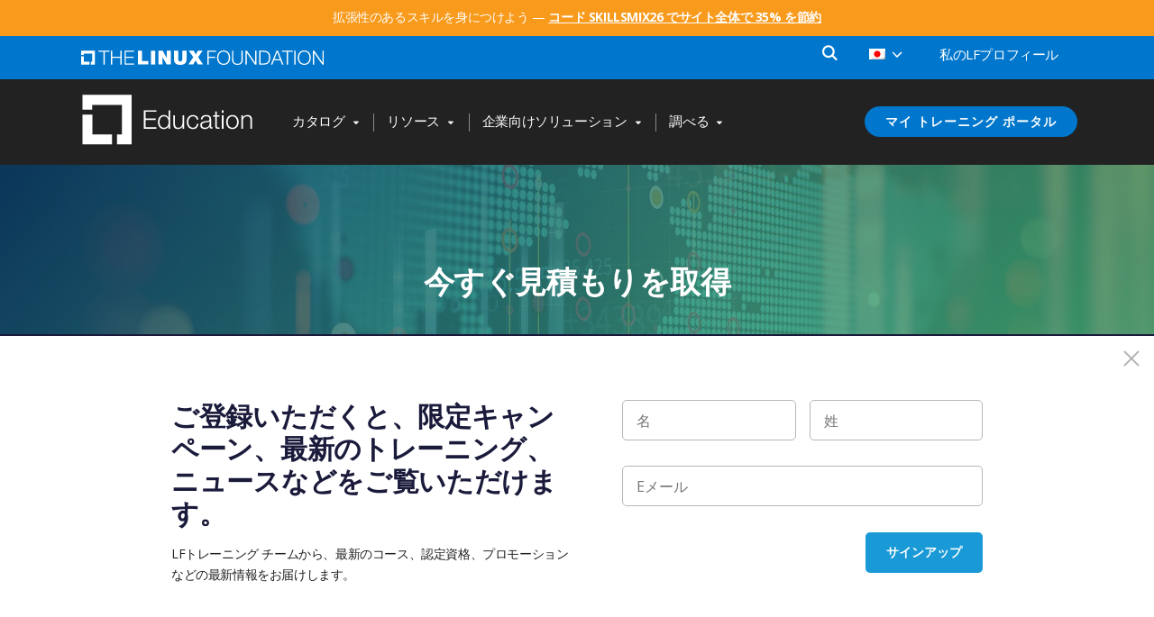

--- FILE ---
content_type: text/html; charset=UTF-8
request_url: https://training.linuxfoundation.org/wp-content/mu-plugins/lf/vendor/trp-ajax.php
body_size: -162
content:
[{"type":"regular","group":"dynamicstrings","translationsArray":{"ja":{"translated":"\u901a\u77e5","status":"1","editedTranslation":"\u901a\u77e5"}},"original":"\u901a\u77e5"}]

--- FILE ---
content_type: text/html; charset=UTF-8
request_url: https://training.linuxfoundation.org/wp-content/mu-plugins/lf/vendor/trp-ajax.php
body_size: -17
content:
[{"type":"regular","group":"dynamicstrings","translationsArray":{"ja":{"translated":"<img height=\"1\" width=\"1\" src=\"https:\/\/www.facebook.com\/tr?id=1865703523736500&amp;ev=PageView&amp;noscript=1\nhttps:\/\/www.facebook.com\/tr?id=1865703523736500&amp;ev=PageView&amp;noscript=1\n\">","status":"1","editedTranslation":"<img height=\"1\" width=\"1\" src=\"https:\/\/www.facebook.com\/tr?id=1865703523736500&amp;ev=PageView&amp;noscript=1\nhttps:\/\/www.facebook.com\/tr?id=1865703523736500&amp;ev=PageView&amp;noscript=1\n\">"}},"original":"<img height=\"1\" width=\"1\" style=\"display:none\" src=\"https:\/\/www.facebook.com\/tr?id=1865703523736500&amp;ev=PageView&amp;noscript=1\nhttps:\/\/www.facebook.com\/tr?id=1865703523736500&amp;ev=PageView&amp;noscript=1\n\">"},{"type":"regular","group":"dynamicstrings","translationsArray":{"ja":{"translated":"<img height=\"1\" width=\"1\" src=\"https:\/\/www.facebook.com\/tr?id=232741255631043&amp;ev=PageView&amp;noscript=1\">","status":"1","editedTranslation":"<img height=\"1\" width=\"1\" src=\"https:\/\/www.facebook.com\/tr?id=232741255631043&amp;ev=PageView&amp;noscript=1\">"}},"original":"<img height=\"1\" width=\"1\" style=\"display:none\" src=\"https:\/\/www.facebook.com\/tr?id=232741255631043&amp;ev=PageView&amp;noscript=1\">"}]

--- FILE ---
content_type: text/html; charset=UTF-8
request_url: https://training.linuxfoundation.org/wp-content/mu-plugins/lf/vendor/trp-ajax.php
body_size: 1875
content:
[{"type":"regular","group":"dynamicstrings","translationsArray":{"ja":{"translated":"AI\u3068\u6a5f\u68b0\u5b66\u7fd2","status":"1","editedTranslation":"AI\u3068\u6a5f\u68b0\u5b66\u7fd2"}},"original":"AI\u3068\u6a5f\u68b0\u5b66\u7fd2"},{"type":"regular","group":"dynamicstrings","translationsArray":{"ja":{"translated":"AWS\u30de\u30fc\u30b1\u30c3\u30c8\u30d7\u30ec\u30a4\u30b9","status":"1","editedTranslation":"AWS\u30de\u30fc\u30b1\u30c3\u30c8\u30d7\u30ec\u30a4\u30b9"}},"original":"AWS\u30de\u30fc\u30b1\u30c3\u30c8\u30d7\u30ec\u30a4\u30b9"},{"type":"regular","group":"dynamicstrings","translationsArray":{"ja":{"translated":"DevOps\uff06\u30b5\u30a4\u30c8\u306e\u4fe1\u983c\u6027","status":"1","editedTranslation":"DevOps\uff06\u30b5\u30a4\u30c8\u306e\u4fe1\u983c\u6027"}},"original":"DevOps & \u30b5\u30a4\u30c8\u306e\u4fe1\u983c\u6027"},{"type":"regular","group":"dynamicstrings","translationsArray":{"ja":{"translated":"IoT\uff06\u7d44\u307f\u8fbc\u307f","status":"1","editedTranslation":"IoT\uff06\u7d44\u307f\u8fbc\u307f"}},"original":"IoT\uff06\u7d44\u307f\u8fbc\u307f\u958b\u767a"},{"type":"regular","group":"dynamicstrings","translationsArray":{"ja":{"translated":"IT\u30d7\u30ed\u30d5\u30a7\u30c3\u30b7\u30e7\u30ca\u30eb\u30d7\u30ed\u30b0\u30e9\u30e0","status":"1","editedTranslation":"IT\u30d7\u30ed\u30d5\u30a7\u30c3\u30b7\u30e7\u30ca\u30eb\u30d7\u30ed\u30b0\u30e9\u30e0"}},"original":"IT \u30d7\u30ed\u30d5\u30a7\u30c3\u30b7\u30e7\u30ca\u30eb \u30d7\u30ed\u30b0\u30e9\u30e0"},{"type":"regular","group":"dynamicstrings","translationsArray":{"ja":{"translated":"IT\u8a8d\u5b9a\u30ea\u30fc\u30c0\u30fc","status":"1","editedTranslation":"IT\u8a8d\u5b9a\u30ea\u30fc\u30c0\u30fc"}},"original":"IT \u8a8d\u5b9a\u30b8\u30e3\u30fc\u30cb\u30fc"},{"type":"regular","group":"dynamicstrings","translationsArray":{"ja":{"translated":"ITMM\u30ed\u30fc\u30c9\u30de\u30c3\u30d7","status":"1","editedTranslation":"ITMM\u30ed\u30fc\u30c9\u30de\u30c3\u30d7"}},"original":"IT\u30ad\u30e3\u30ea\u30a2\u30ed\u30fc\u30c9\u30de\u30c3\u30d7"},{"type":"regular","group":"dynamicstrings","translationsArray":{"ja":{"translated":"ITHM\u3092\u8a08\u753b\u3059\u308b","status":"1","editedTranslation":"ITHM\u3092\u8a08\u753b\u3059\u308b"}},"original":"IT\u30ad\u30e3\u30ea\u30a2\u3092\u8a08\u753b\u3059\u308b"},{"type":"regular","group":"dynamicstrings","translationsArray":{"ja":{"translated":"\u30af\u30fc\u30d9\u30b9\u30c8\u30ed\u30ce\u30fc\u30c8\uff06\u30b4\u30fc\u30eb\u30c7\u30f3","status":"1","editedTranslation":"\u30af\u30fc\u30d9\u30b9\u30c8\u30ed\u30ce\u30fc\u30c8\uff06\u30b4\u30fc\u30eb\u30c7\u30f3"}},"original":"Kubestronaut & Golden"},{"type":"regular","group":"dynamicstrings","translationsArray":{"ja":{"translated":"LF\u30a4\u30f3\u30b5\u30a4\u30c0\u30fc","status":"1","editedTranslation":"LF\u30a4\u30f3\u30b5\u30a4\u30c0\u30fc"}},"original":"LF\u30a4\u30f3\u30b5\u30a4\u30c0\u30fc"},{"type":"regular","group":"dynamicstrings","translationsArray":{"ja":{"translated":"Linux\u30ab\u30fc\u30cd\u30eb","status":"1","editedTranslation":"Linux\u30ab\u30fc\u30cd\u30eb"}},"original":"Linux\u30ab\u30fc\u30cd\u30eb\u958b\u767a"},{"type":"regular","group":"dynamicstrings","translationsArray":{"ja":{"translated":"SkillCred","status":"2","editedTranslation":"SkillCred"}},"original":"SkillCred"},{"type":"regular","group":"dynamicstrings","translationsArray":{"ja":{"translated":"SKILLCRED","status":"2","editedTranslation":"SKILLCRED"}},"original":"SKILLCRED"},{"type":"regular","group":"dynamicstrings","translationsArray":{"ja":{"translated":"\u30b9\u30ad\u30eb\u30af\u30ec\u30c9","status":"1","editedTranslation":"\u30b9\u30ad\u30eb\u30af\u30ec\u30c9"}},"original":"skillcred"},{"type":"regular","group":"dynamicstrings","translationsArray":{"ja":{"translated":"State of Tech Talent Report","status":"2","editedTranslation":"State of Tech Talent Report"}},"original":"State of Tech Talent Report"},{"type":"regular","group":"dynamicstrings","translationsArray":{"ja":{"translated":"Tux Rewards","status":"2","editedTranslation":"Tux Rewards"}},"original":"Tux Rewards"},{"type":"regular","group":"dynamicstrings","translationsArray":{"ja":{"translated":"Web &amp; \u30a2\u30d7\u30ea\u30b1\u30fc\u30b7\u30e7\u30f3\u958b\u767a","status":"2","editedTranslation":"Web &amp; \u30a2\u30d7\u30ea\u30b1\u30fc\u30b7\u30e7\u30f3\u958b\u767a"}},"original":"Web & \u30a2\u30d7\u30ea\u30b1\u30fc\u30b7\u30e7\u30f3\u958b\u767a"},{"type":"regular","group":"dynamicstrings","translationsArray":{"ja":{"translated":"\u30a2\u30d5\u30a3\u30ea\u30a8\u30a4\u30c8\u30d7\u30ed\u30b0\u30e9\u30e0","status":"1","editedTranslation":"\u30a2\u30d5\u30a3\u30ea\u30a8\u30a4\u30c8\u30d7\u30ed\u30b0\u30e9\u30e0"}},"original":"\u30a2\u30d5\u30a3\u30ea\u30a8\u30a4\u30c8\u30d7\u30ed\u30b0\u30e9\u30e0"},{"type":"regular","group":"dynamicstrings","translationsArray":{"ja":{"translated":"\u30a4\u30f3\u30b9\u30bf\u30f3\u30c8\u898b\u7a4d\u3082\u308a\u3092\u53d6\u5f97","status":"1","editedTranslation":"\u30a4\u30f3\u30b9\u30bf\u30f3\u30c8\u898b\u7a4d\u3082\u308a\u3092\u53d6\u5f97"}},"original":"\u30a4\u30f3\u30b9\u30bf\u30f3\u30c8\u898b\u7a4d\u3082\u308a\u3092\u53d6\u5f97"},{"type":"regular","group":"dynamicstrings","translationsArray":{"ja":{"translated":"\u30a4\u30f3\u30b9\u30c8\u30e9\u30af\u30bf\u30fc\u4e3b\u5c0e\u306e\u30b3\u30fc\u30b9","status":"1","editedTranslation":"\u30a4\u30f3\u30b9\u30c8\u30e9\u30af\u30bf\u30fc\u4e3b\u5c0e\u306e\u30b3\u30fc\u30b9"}},"original":"\u30a4\u30f3\u30b9\u30c8\u30e9\u30af\u30bf\u30fc\u4e3b\u5c0e\u306e\u30b3\u30fc\u30b9"},{"type":"regular","group":"dynamicstrings","translationsArray":{"ja":{"translated":"\u30a6\u30a7\u30d3\u30ca\u30fc","status":"1","editedTranslation":"\u30a6\u30a7\u30d3\u30ca\u30fc"}},"original":"\u30a6\u30a7\u30d3\u30ca\u30fc"},{"type":"regular","group":"dynamicstrings","translationsArray":{"ja":{"translated":"\u30a8\u30b0\u30bc\u30af\u30c6\u30a3\u30d6\u6559\u80b2","status":"1","editedTranslation":"\u30a8\u30b0\u30bc\u30af\u30c6\u30a3\u30d6\u6559\u80b2"}},"original":"\u30a8\u30b0\u30bc\u30af\u30c6\u30a3\u30d6\u6559\u80b2"},{"type":"regular","group":"dynamicstrings","translationsArray":{"ja":{"translated":"\u30aa\u30fc\u30d7\u30f3\u30bd\u30fc\u30b9\u306e\u30d9\u30b9\u30c8\u30d7\u30e9\u30af\u30c6\u30a3\u30b9","status":"1","editedTranslation":"\u30aa\u30fc\u30d7\u30f3\u30bd\u30fc\u30b9\u306e\u30d9\u30b9\u30c8\u30d7\u30e9\u30af\u30c6\u30a3\u30b9"}},"original":"\u30aa\u30fc\u30d7\u30f3\u30bd\u30fc\u30b9\u306e\u30d9\u30b9\u30c8\u30d7\u30e9\u30af\u30c6\u30a3\u30b9"},{"type":"regular","group":"dynamicstrings","translationsArray":{"ja":{"translated":"\u304a\u30af\u30a8\u30ea-","status":"1","editedTranslation":"\u304a\u30af\u30a8\u30ea-"}},"original":"\u304a\u554f\u3044\u5408\u308f\u305b-\u30b5\u30dd\u30fc\u30c8"},{"type":"regular","group":"dynamicstrings","translationsArray":{"ja":{"translated":"\u30ab\u30bf","status":"1","editedTranslation":"\u30ab\u30bf"}},"original":"\u30ab\u30bf\u30ed\u30b0"},{"type":"regular","group":"dynamicstrings","translationsArray":{"ja":{"translated":"HM\u30d1\u30b9\u30af\u30a4\u30ba","status":"1","editedTranslation":"HM\u30d1\u30b9\u30af\u30a4\u30ba"}},"original":"\u30ad\u30e3\u30ea\u30a2\u30d1\u30b9 \u30af\u30a4\u30ba"},{"type":"regular","group":"dynamicstrings","translationsArray":{"ja":{"translated":"\u30af\u30e9\u30a6\u30c9 &amp; \u30b3\u30f3\u30c6\u30ca","status":"2","editedTranslation":"\u30af\u30e9\u30a6\u30c9 &amp; \u30b3\u30f3\u30c6\u30ca"}},"original":"\u30af\u30e9\u30a6\u30c9 & \u30b3\u30f3\u30c6\u30ca"},{"type":"regular","group":"dynamicstrings","translationsArray":{"ja":{"translated":"\u30b5\u30a4\u30d0\u30fc\u30bb\u30ad\u30e5\u30ea\u30c6\u30a3","status":"2","editedTranslation":"\u30b5\u30a4\u30d0\u30fc\u30bb\u30ad\u30e5\u30ea\u30c6\u30a3"}},"original":"\u30b5\u30a4\u30d0\u30fc\u30bb\u30ad\u30e5\u30ea\u30c6\u30a3"},{"type":"regular","group":"dynamicstrings","translationsArray":{"ja":{"translated":"\u30b5\u30a4\u30d0\u30fc\u30bb\u30ad\u30e5\u30ea\u30c6\u30a3\u30b9\u30ad\u30eb\u30d5\u30ec\u30fc\u30e0\u30ef\u30fc\u30af","status":"1","editedTranslation":"\u30b5\u30a4\u30d0\u30fc\u30bb\u30ad\u30e5\u30ea\u30c6\u30a3\u30b9\u30ad\u30eb\u30d5\u30ec\u30fc\u30e0\u30ef\u30fc\u30af"}},"original":"\u30b5\u30a4\u30d0\u30fc\u30bb\u30ad\u30e5\u30ea\u30c6\u30a3 \u30b9\u30ad\u30eb \u30d5\u30ec\u30fc\u30e0\u30ef\u30fc\u30af"},{"type":"regular","group":"dynamicstrings","translationsArray":{"ja":{"translated":"\u30b5\u30d6\u30b9\u30af\u30ea\u30d7\u30b7\u30e7\u30f3","status":"1","editedTranslation":"\u30b5\u30d6\u30b9\u30af\u30ea\u30d7\u30b7\u30e7\u30f3"}},"original":"\u30b5\u30d6\u30b9\u30af\u30ea\u30d7\u30b7\u30e7\u30f3"},{"type":"regular","group":"dynamicstrings","translationsArray":{"ja":{"translated":"\u30b5\u30dd\u30fc\u30c8","status":"1","editedTranslation":"\u30b5\u30dd\u30fc\u30c8"}},"original":"\u30b5\u30dd\u30fc\u30c8"},{"type":"regular","group":"dynamicstrings","translationsArray":{"ja":{"translated":"\u30b7\u30b9\u30c6\u30e0 \u30a8\u30f3\u30b8\u30cb\u30a2\u30ea\u30f3\u30b0","status":"2","editedTranslation":"\u30b7\u30b9\u30c6\u30e0 \u30a8\u30f3\u30b8\u30cb\u30a2\u30ea\u30f3\u30b0"}},"original":"\u30b7\u30b9\u30c6\u30e0 \u30a8\u30f3\u30b8\u30cb\u30a2\u30ea\u30f3\u30b0"},{"type":"regular","group":"dynamicstrings","translationsArray":{"ja":{"translated":"\u30b7\u30b9\u30c6\u30e0\u7ba1\u7406","status":"1","editedTranslation":"\u30b7\u30b9\u30c6\u30e0\u7ba1\u7406"}},"original":"\u30b7\u30b9\u30c6\u30e0\u7ba1\u7406"},{"type":"regular","group":"dynamicstrings","translationsArray":{"ja":{"translated":"\u30bb\u30ad\u30e5\u30ea\u30c6\u30a3\u30ef\u30fc\u30af\u30b7\u30e7\u30c3\u30d7","status":"1","editedTranslation":"\u30bb\u30ad\u30e5\u30ea\u30c6\u30a3\u30ef\u30fc\u30af\u30b7\u30e7\u30c3\u30d7"}},"original":"\u30bb\u30ad\u30e5\u30ea\u30c6\u30a3\u30ef\u30fc\u30af\u30b7\u30e7\u30c3\u30d7"},{"type":"regular","group":"dynamicstrings","translationsArray":{"ja":{"translated":"\u30c7\u30b8\u30bf\u30eb\u30d0\u30c3\u30b8","status":"1","editedTranslation":"\u30c7\u30b8\u30bf\u30eb\u30d0\u30c3\u30b8"}},"original":"\u30c7\u30b8\u30bf\u30eb\u30d0\u30c3\u30b8"},{"type":"regular","group":"dynamicstrings","translationsArray":{"ja":{"translated":"\u30c8\u30ec\u30fc\u30cb\u30f3\u30b0 \u30d1\u30fc\u30c8\u30ca\u30fc \u30a8\u30ea\u30fc\u30c8","status":"1","editedTranslation":"\u30c8\u30ec\u30fc\u30cb\u30f3\u30b0 \u30d1\u30fc\u30c8\u30ca\u30fc \u30a8\u30ea\u30fc\u30c8"}},"original":"\u30c8\u30ec\u30fc\u30cb\u30f3\u30b0 \u30d1\u30fc\u30c8\u30ca\u30fc \u30d7\u30ed\u30b0\u30e9\u30e0"},{"type":"regular","group":"dynamicstrings","translationsArray":{"ja":{"translated":"\u30cb\u30e5\u30fc\u30b9\u30ec\u30bf\u30fc\u306e\u767b\u9332","status":"1","editedTranslation":"\u30cb\u30e5\u30fc\u30b9\u30ec\u30bf\u30fc\u306e\u767b\u9332"}},"original":"\u30cb\u30e5\u30fc\u30b9\u30ec\u30bf\u30fc\u306e\u767b\u9332"},{"type":"regular","group":"dynamicstrings","translationsArray":{"ja":{"translated":"\u30cd\u30c3\u30c8\u30ef\u30fc\u30af","status":"1","editedTranslation":"\u30cd\u30c3\u30c8\u30ef\u30fc\u30af"}},"original":"\u30cd\u30c3\u30c8\u30ef\u30fc\u30af"},{"type":"regular","group":"dynamicstrings","translationsArray":{"ja":{"translated":"\u30d5\u30eb\u30ab\u30bf\u30ed\u30b0","status":"1","editedTranslation":"\u30d5\u30eb\u30ab\u30bf\u30ed\u30b0"}},"original":"\u30d5\u30eb \u30ab\u30bf\u30ed\u30b0"},{"type":"regular","group":"dynamicstrings","translationsArray":{"ja":{"translated":"\u30d6\u30ed\u30b0","status":"1","editedTranslation":"\u30d6\u30ed\u30b0"}},"original":"\u30d6\u30ed\u30b0"},{"type":"regular","group":"dynamicstrings","translationsArray":{"ja":{"translated":"\u30d6\u30ed\u30c3\u30af\u30c1\u30a7\u30fc\u30f3\u3068\u5206\u6563\u578b\u306e\u8a3c\u62e0","status":"1","editedTranslation":"\u30d6\u30ed\u30c3\u30af\u30c1\u30a7\u30fc\u30f3\u3068\u5206\u6563\u578b\u306e\u8a3c\u62e0"}},"original":"\u30d6\u30ed\u30c3\u30af\u30c1\u30a7\u30fc\u30f3 & \u5206\u6563\u578b\u30a2\u30a4\u30c7\u30f3\u30c6\u30a3\u30c6\u30a3"},{"type":"regular","group":"dynamicstrings","translationsArray":{"ja":{"translated":"\u672c","status":"1","editedTranslation":"\u672c"}},"original":"\u30dd\u30ea\u30b7\u30fc"},{"type":"regular","group":"dynamicstrings","translationsArray":{"ja":{"translated":"\u30de\u30a4 LF \u30d7\u30ed\u30d5\u30a1\u30a4\u30eb\u306e\u7ba1\u7406","status":"1","editedTranslation":"\u30de\u30a4 LF \u30d7\u30ed\u30d5\u30a1\u30a4\u30eb\u306e\u7ba1\u7406"}},"original":"\u30de\u30a4 LF \u30d7\u30ed\u30d5\u30a1\u30a4\u30eb\u306e\u7ba1\u7406"},{"type":"regular","group":"dynamicstrings","translationsArray":{"ja":{"translated":"\u30de\u30a4\u30c8\u30ec\u30fc\u30cb\u30f3\u30b0\u30dd\u30fc\u30bf\u30eb","status":"1","editedTranslation":"\u30de\u30a4\u30c8\u30ec\u30fc\u30cb\u30f3\u30b0\u30dd\u30fc\u30bf\u30eb"}},"original":"\u30de\u30a4 \u30c8\u30ec\u30fc\u30cb\u30f3\u30b0 \u30dd\u30fc\u30bf\u30eb"},{"type":"regular","group":"dynamicstrings","translationsArray":{"ja":{"translated":"\u30e1\u30f3\u30d0\u30fc\u7279\u5178","status":"1","editedTranslation":"\u30e1\u30f3\u30d0\u30fc\u7279\u5178"}},"original":"\u30e1\u30f3\u30d0\u30fc\u306e\u7279\u5178"},{"type":"regular","group":"dynamicstrings","translationsArray":{"ja":{"translated":"\u3088\u304f\u3042\u308b\u8cea\u554f","status":"1","editedTranslation":"\u3088\u304f\u3042\u308b\u8cea\u554f"}},"original":"\u3088\u304f\u3042\u308b\u8cea\u554f"},{"type":"regular","group":"dynamicstrings","translationsArray":{"ja":{"translated":"\u30ea\u30bd\u30fc\u30b9","status":"1","editedTranslation":"\u30ea\u30bd\u30fc\u30b9"}},"original":"\u30ea\u30bd\u30fc\u30b9"},{"type":"regular","group":"dynamicstrings","translationsArray":{"ja":{"translated":"\u3059\u3070\u3089\u3057\u3044","status":"1","editedTranslation":"\u3059\u3070\u3089\u3057\u3044"}},"original":"\u30ed\u30b0\u30a2\u30a6\u30c8"},{"type":"regular","group":"dynamicstrings","translationsArray":{"ja":{"translated":"\u4e2d\u5c0f\u4f01\u696d\u3068\u30a4\u30f3\u30b9\u30c8\u30e9\u30af\u30bf\u30fc","status":"1","editedTranslation":"\u4e2d\u5c0f\u4f01\u696d\u3068\u30a4\u30f3\u30b9\u30c8\u30e9\u30af\u30bf\u30fc"}},"original":"\u4e2d\u5c0f\u4f01\u696d\u3068\u30a4\u30f3\u30b9\u30c8\u30e9\u30af\u30bf\u30fc"},{"type":"regular","group":"dynamicstrings","translationsArray":{"ja":{"translated":"\u4f01\u696d\u5411\u3051\u30bd\u30ea\u30e5\u30fc\u30b7\u30e7\u30f3","status":"1","editedTranslation":"\u4f01\u696d\u5411\u3051\u30bd\u30ea\u30e5\u30fc\u30b7\u30e7\u30f3"}},"original":"\u4f01\u696d\u5411\u3051\u30bd\u30ea\u30e5\u30fc\u30b7\u30e7\u30f3"},{"type":"regular","group":"dynamicstrings","translationsArray":{"ja":{"translated":"\u5730\u57df\u30c8\u30ec\u30fc\u30cb\u30f3\u30b0","status":"1","editedTranslation":"\u5730\u57df\u30c8\u30ec\u30fc\u30cb\u30f3\u30b0"}},"original":"\u5730\u57df\u30c8\u30ec\u30fc\u30cb\u30f3\u30b0"},{"type":"regular","group":"dynamicstrings","translationsArray":{"ja":{"translated":"\u5730\u57df\u306e\u30af\u30e9\u30b9\u30b9\u30b1\u30b8\u30e5\u30fc\u30eb","status":"1","editedTranslation":"\u5730\u57df\u306e\u30af\u30e9\u30b9\u30b9\u30b1\u30b8\u30e5\u30fc\u30eb"}},"original":"\u5730\u57df\u306e\u30af\u30e9\u30b9 \u30b9\u30b1\u30b8\u30e5\u30fc\u30eb"},{"type":"regular","group":"dynamicstrings","translationsArray":{"ja":{"translated":"\u91d1\u8ca8","status":"1","editedTranslation":"\u91d1\u8ca8"}},"original":"\u5968\u5b66\u91d1"},{"type":"regular","group":"dynamicstrings","translationsArray":{"ja":{"translated":"\u5b66\u7fd2\u30bd\u30ea\u30e5\u30fc\u30b7\u30e7\u30f3","status":"1","editedTranslation":"\u5b66\u7fd2\u30bd\u30ea\u30e5\u30fc\u30b7\u30e7\u30f3"}},"original":"\u5b66\u7fd2\u30bd\u30ea\u30e5\u30fc\u30b7\u30e7\u30f3"},{"type":"regular","group":"dynamicstrings","translationsArray":{"ja":{"translated":"\u5b66\u7fd2\u30d1\u30b9","status":"1","editedTranslation":"\u5b66\u7fd2\u30d1\u30b9"}},"original":"\u5b66\u7fd2\u30d1\u30b9"},{"type":"regular","group":"dynamicstrings","translationsArray":{"ja":{"translated":"\u5b66\u7fd2\u5f62\u614b","status":"1","editedTranslation":"\u5b66\u7fd2\u5f62\u614b"}},"original":"\u5b66\u7fd2\u5f62\u614b"},{"type":"regular","group":"dynamicstrings","translationsArray":{"ja":{"translated":"\u5b66\u8853\u30ea\u30bd\u30fc\u30b9","status":"1","editedTranslation":"\u5b66\u8853\u30ea\u30bd\u30fc\u30b9"}},"original":"\u5b66\u8853\u30ea\u30bd\u30fc\u30b9"},{"type":"regular","group":"dynamicstrings","translationsArray":{"ja":{"translated":"\u6280\u8853\u90e8\u3067\u691c\u7d22","status":"1","editedTranslation":"\u6280\u8853\u90e8\u3067\u691c\u7d22"}},"original":"\u6280\u8853\u5206\u91ce\u3067\u691c\u7d22"},{"type":"regular","group":"dynamicstrings","translationsArray":{"ja":{"translated":"\u653f\u5e9c\u30bd\u30ea\u30e5\u30fc\u30b7\u30e7\u30f3","status":"1","editedTranslation":"\u653f\u5e9c\u30bd\u30ea\u30e5\u30fc\u30b7\u30e7\u30f3"}},"original":"\u653f\u5e9c\u306e\u30bd\u30ea\u30e5\u30fc\u30b7\u30e7\u30f3"},{"type":"regular","group":"dynamicstrings","translationsArray":{"ja":{"translated":"\u65b0\u6280\u8853","status":"1","editedTranslation":"\u65b0\u6280\u8853"}},"original":"\u65b0\u6280\u8853"},{"type":"regular","group":"dynamicstrings","translationsArray":{"ja":{"translated":"\u7121\u6599\u30b3\u30fc\u30b9","status":"1","editedTranslation":"\u7121\u6599\u30b3\u30fc\u30b9"}},"original":"\u7121\u6599\u30b3\u30fc\u30b9"},{"type":"regular","group":"dynamicstrings","translationsArray":{"ja":{"translated":"\u79c1\u305f\u3061\u306b\u95a2\u3057\u3066\u306f\u306f","status":"1","editedTranslation":"\u79c1\u305f\u3061\u306b\u95a2\u3057\u3066\u306f\u306f"}},"original":"\u79c1\u305f\u3061\u306b\u95a2\u3057\u3066\u306f"},{"type":"regular","group":"dynamicstrings","translationsArray":{"ja":{"translated":"\u30d7\u30ed\u30d5\u30a3\u30fc\u30eb","status":"1","editedTranslation":"\u30d7\u30ed\u30d5\u30a3\u30fc\u30eb"}},"original":"\u79c1\u306eLF\u30d7\u30ed\u30d5\u30a3\u30fc\u30eb"},{"type":"regular","group":"dynamicstrings","translationsArray":{"ja":{"translated":"\u8a8d\u5b9a\u306e\u78ba\u8a8d","status":"1","editedTranslation":"\u8a8d\u5b9a\u306e\u78ba\u8a8d"}},"original":"\u8a8d\u5b9a\u306e\u78ba\u8a8d"},{"type":"regular","group":"dynamicstrings","translationsArray":{"ja":{"translated":"\u8a8d\u5b9a\u8a66\u9a13","status":"1","editedTranslation":"\u8a8d\u5b9a\u8a66\u9a13"}},"original":"\u8a8d\u5b9a\u8a66\u9a13"},{"type":"regular","group":"dynamicstrings","translationsArray":{"ja":{"translated":"\u8abf\u3079\u308b","status":"1","editedTranslation":"\u8abf\u3079\u308b"}},"original":"\u8abf\u3079\u308b"}]

--- FILE ---
content_type: text/html; charset=UTF-8
request_url: https://training.linuxfoundation.org/wp-content/mu-plugins/lf/vendor/trp-ajax.php
body_size: -329
content:
[{"type":"regular","group":"dynamicstrings","translationsArray":{"ja":{"translated":"\u9589\u3058\u308b","status":"1","editedTranslation":"\u9589\u3058\u308b"}},"original":"close"},{"type":"regular","group":"dynamicstrings","translationsArray":{"ja":{"translated":"\u9589\u3058\u308b","status":"1","editedTranslation":"\u9589\u3058\u308b"}},"original":"Close"}]

--- FILE ---
content_type: text/html; charset=utf-8
request_url: https://www.google.com/recaptcha/api2/anchor?ar=1&k=6LcfXxojAAAAAOPsl-bAdmjZcuCpQXWZk4ydWHXd&co=aHR0cHM6Ly90cmFpbmluZy5saW51eGZvdW5kYXRpb24ub3JnOjQ0Mw..&hl=en&v=PoyoqOPhxBO7pBk68S4YbpHZ&size=invisible&anchor-ms=20000&execute-ms=30000&cb=nwgbohfwefhh
body_size: 49060
content:
<!DOCTYPE HTML><html dir="ltr" lang="en"><head><meta http-equiv="Content-Type" content="text/html; charset=UTF-8">
<meta http-equiv="X-UA-Compatible" content="IE=edge">
<title>reCAPTCHA</title>
<style type="text/css">
/* cyrillic-ext */
@font-face {
  font-family: 'Roboto';
  font-style: normal;
  font-weight: 400;
  font-stretch: 100%;
  src: url(//fonts.gstatic.com/s/roboto/v48/KFO7CnqEu92Fr1ME7kSn66aGLdTylUAMa3GUBHMdazTgWw.woff2) format('woff2');
  unicode-range: U+0460-052F, U+1C80-1C8A, U+20B4, U+2DE0-2DFF, U+A640-A69F, U+FE2E-FE2F;
}
/* cyrillic */
@font-face {
  font-family: 'Roboto';
  font-style: normal;
  font-weight: 400;
  font-stretch: 100%;
  src: url(//fonts.gstatic.com/s/roboto/v48/KFO7CnqEu92Fr1ME7kSn66aGLdTylUAMa3iUBHMdazTgWw.woff2) format('woff2');
  unicode-range: U+0301, U+0400-045F, U+0490-0491, U+04B0-04B1, U+2116;
}
/* greek-ext */
@font-face {
  font-family: 'Roboto';
  font-style: normal;
  font-weight: 400;
  font-stretch: 100%;
  src: url(//fonts.gstatic.com/s/roboto/v48/KFO7CnqEu92Fr1ME7kSn66aGLdTylUAMa3CUBHMdazTgWw.woff2) format('woff2');
  unicode-range: U+1F00-1FFF;
}
/* greek */
@font-face {
  font-family: 'Roboto';
  font-style: normal;
  font-weight: 400;
  font-stretch: 100%;
  src: url(//fonts.gstatic.com/s/roboto/v48/KFO7CnqEu92Fr1ME7kSn66aGLdTylUAMa3-UBHMdazTgWw.woff2) format('woff2');
  unicode-range: U+0370-0377, U+037A-037F, U+0384-038A, U+038C, U+038E-03A1, U+03A3-03FF;
}
/* math */
@font-face {
  font-family: 'Roboto';
  font-style: normal;
  font-weight: 400;
  font-stretch: 100%;
  src: url(//fonts.gstatic.com/s/roboto/v48/KFO7CnqEu92Fr1ME7kSn66aGLdTylUAMawCUBHMdazTgWw.woff2) format('woff2');
  unicode-range: U+0302-0303, U+0305, U+0307-0308, U+0310, U+0312, U+0315, U+031A, U+0326-0327, U+032C, U+032F-0330, U+0332-0333, U+0338, U+033A, U+0346, U+034D, U+0391-03A1, U+03A3-03A9, U+03B1-03C9, U+03D1, U+03D5-03D6, U+03F0-03F1, U+03F4-03F5, U+2016-2017, U+2034-2038, U+203C, U+2040, U+2043, U+2047, U+2050, U+2057, U+205F, U+2070-2071, U+2074-208E, U+2090-209C, U+20D0-20DC, U+20E1, U+20E5-20EF, U+2100-2112, U+2114-2115, U+2117-2121, U+2123-214F, U+2190, U+2192, U+2194-21AE, U+21B0-21E5, U+21F1-21F2, U+21F4-2211, U+2213-2214, U+2216-22FF, U+2308-230B, U+2310, U+2319, U+231C-2321, U+2336-237A, U+237C, U+2395, U+239B-23B7, U+23D0, U+23DC-23E1, U+2474-2475, U+25AF, U+25B3, U+25B7, U+25BD, U+25C1, U+25CA, U+25CC, U+25FB, U+266D-266F, U+27C0-27FF, U+2900-2AFF, U+2B0E-2B11, U+2B30-2B4C, U+2BFE, U+3030, U+FF5B, U+FF5D, U+1D400-1D7FF, U+1EE00-1EEFF;
}
/* symbols */
@font-face {
  font-family: 'Roboto';
  font-style: normal;
  font-weight: 400;
  font-stretch: 100%;
  src: url(//fonts.gstatic.com/s/roboto/v48/KFO7CnqEu92Fr1ME7kSn66aGLdTylUAMaxKUBHMdazTgWw.woff2) format('woff2');
  unicode-range: U+0001-000C, U+000E-001F, U+007F-009F, U+20DD-20E0, U+20E2-20E4, U+2150-218F, U+2190, U+2192, U+2194-2199, U+21AF, U+21E6-21F0, U+21F3, U+2218-2219, U+2299, U+22C4-22C6, U+2300-243F, U+2440-244A, U+2460-24FF, U+25A0-27BF, U+2800-28FF, U+2921-2922, U+2981, U+29BF, U+29EB, U+2B00-2BFF, U+4DC0-4DFF, U+FFF9-FFFB, U+10140-1018E, U+10190-1019C, U+101A0, U+101D0-101FD, U+102E0-102FB, U+10E60-10E7E, U+1D2C0-1D2D3, U+1D2E0-1D37F, U+1F000-1F0FF, U+1F100-1F1AD, U+1F1E6-1F1FF, U+1F30D-1F30F, U+1F315, U+1F31C, U+1F31E, U+1F320-1F32C, U+1F336, U+1F378, U+1F37D, U+1F382, U+1F393-1F39F, U+1F3A7-1F3A8, U+1F3AC-1F3AF, U+1F3C2, U+1F3C4-1F3C6, U+1F3CA-1F3CE, U+1F3D4-1F3E0, U+1F3ED, U+1F3F1-1F3F3, U+1F3F5-1F3F7, U+1F408, U+1F415, U+1F41F, U+1F426, U+1F43F, U+1F441-1F442, U+1F444, U+1F446-1F449, U+1F44C-1F44E, U+1F453, U+1F46A, U+1F47D, U+1F4A3, U+1F4B0, U+1F4B3, U+1F4B9, U+1F4BB, U+1F4BF, U+1F4C8-1F4CB, U+1F4D6, U+1F4DA, U+1F4DF, U+1F4E3-1F4E6, U+1F4EA-1F4ED, U+1F4F7, U+1F4F9-1F4FB, U+1F4FD-1F4FE, U+1F503, U+1F507-1F50B, U+1F50D, U+1F512-1F513, U+1F53E-1F54A, U+1F54F-1F5FA, U+1F610, U+1F650-1F67F, U+1F687, U+1F68D, U+1F691, U+1F694, U+1F698, U+1F6AD, U+1F6B2, U+1F6B9-1F6BA, U+1F6BC, U+1F6C6-1F6CF, U+1F6D3-1F6D7, U+1F6E0-1F6EA, U+1F6F0-1F6F3, U+1F6F7-1F6FC, U+1F700-1F7FF, U+1F800-1F80B, U+1F810-1F847, U+1F850-1F859, U+1F860-1F887, U+1F890-1F8AD, U+1F8B0-1F8BB, U+1F8C0-1F8C1, U+1F900-1F90B, U+1F93B, U+1F946, U+1F984, U+1F996, U+1F9E9, U+1FA00-1FA6F, U+1FA70-1FA7C, U+1FA80-1FA89, U+1FA8F-1FAC6, U+1FACE-1FADC, U+1FADF-1FAE9, U+1FAF0-1FAF8, U+1FB00-1FBFF;
}
/* vietnamese */
@font-face {
  font-family: 'Roboto';
  font-style: normal;
  font-weight: 400;
  font-stretch: 100%;
  src: url(//fonts.gstatic.com/s/roboto/v48/KFO7CnqEu92Fr1ME7kSn66aGLdTylUAMa3OUBHMdazTgWw.woff2) format('woff2');
  unicode-range: U+0102-0103, U+0110-0111, U+0128-0129, U+0168-0169, U+01A0-01A1, U+01AF-01B0, U+0300-0301, U+0303-0304, U+0308-0309, U+0323, U+0329, U+1EA0-1EF9, U+20AB;
}
/* latin-ext */
@font-face {
  font-family: 'Roboto';
  font-style: normal;
  font-weight: 400;
  font-stretch: 100%;
  src: url(//fonts.gstatic.com/s/roboto/v48/KFO7CnqEu92Fr1ME7kSn66aGLdTylUAMa3KUBHMdazTgWw.woff2) format('woff2');
  unicode-range: U+0100-02BA, U+02BD-02C5, U+02C7-02CC, U+02CE-02D7, U+02DD-02FF, U+0304, U+0308, U+0329, U+1D00-1DBF, U+1E00-1E9F, U+1EF2-1EFF, U+2020, U+20A0-20AB, U+20AD-20C0, U+2113, U+2C60-2C7F, U+A720-A7FF;
}
/* latin */
@font-face {
  font-family: 'Roboto';
  font-style: normal;
  font-weight: 400;
  font-stretch: 100%;
  src: url(//fonts.gstatic.com/s/roboto/v48/KFO7CnqEu92Fr1ME7kSn66aGLdTylUAMa3yUBHMdazQ.woff2) format('woff2');
  unicode-range: U+0000-00FF, U+0131, U+0152-0153, U+02BB-02BC, U+02C6, U+02DA, U+02DC, U+0304, U+0308, U+0329, U+2000-206F, U+20AC, U+2122, U+2191, U+2193, U+2212, U+2215, U+FEFF, U+FFFD;
}
/* cyrillic-ext */
@font-face {
  font-family: 'Roboto';
  font-style: normal;
  font-weight: 500;
  font-stretch: 100%;
  src: url(//fonts.gstatic.com/s/roboto/v48/KFO7CnqEu92Fr1ME7kSn66aGLdTylUAMa3GUBHMdazTgWw.woff2) format('woff2');
  unicode-range: U+0460-052F, U+1C80-1C8A, U+20B4, U+2DE0-2DFF, U+A640-A69F, U+FE2E-FE2F;
}
/* cyrillic */
@font-face {
  font-family: 'Roboto';
  font-style: normal;
  font-weight: 500;
  font-stretch: 100%;
  src: url(//fonts.gstatic.com/s/roboto/v48/KFO7CnqEu92Fr1ME7kSn66aGLdTylUAMa3iUBHMdazTgWw.woff2) format('woff2');
  unicode-range: U+0301, U+0400-045F, U+0490-0491, U+04B0-04B1, U+2116;
}
/* greek-ext */
@font-face {
  font-family: 'Roboto';
  font-style: normal;
  font-weight: 500;
  font-stretch: 100%;
  src: url(//fonts.gstatic.com/s/roboto/v48/KFO7CnqEu92Fr1ME7kSn66aGLdTylUAMa3CUBHMdazTgWw.woff2) format('woff2');
  unicode-range: U+1F00-1FFF;
}
/* greek */
@font-face {
  font-family: 'Roboto';
  font-style: normal;
  font-weight: 500;
  font-stretch: 100%;
  src: url(//fonts.gstatic.com/s/roboto/v48/KFO7CnqEu92Fr1ME7kSn66aGLdTylUAMa3-UBHMdazTgWw.woff2) format('woff2');
  unicode-range: U+0370-0377, U+037A-037F, U+0384-038A, U+038C, U+038E-03A1, U+03A3-03FF;
}
/* math */
@font-face {
  font-family: 'Roboto';
  font-style: normal;
  font-weight: 500;
  font-stretch: 100%;
  src: url(//fonts.gstatic.com/s/roboto/v48/KFO7CnqEu92Fr1ME7kSn66aGLdTylUAMawCUBHMdazTgWw.woff2) format('woff2');
  unicode-range: U+0302-0303, U+0305, U+0307-0308, U+0310, U+0312, U+0315, U+031A, U+0326-0327, U+032C, U+032F-0330, U+0332-0333, U+0338, U+033A, U+0346, U+034D, U+0391-03A1, U+03A3-03A9, U+03B1-03C9, U+03D1, U+03D5-03D6, U+03F0-03F1, U+03F4-03F5, U+2016-2017, U+2034-2038, U+203C, U+2040, U+2043, U+2047, U+2050, U+2057, U+205F, U+2070-2071, U+2074-208E, U+2090-209C, U+20D0-20DC, U+20E1, U+20E5-20EF, U+2100-2112, U+2114-2115, U+2117-2121, U+2123-214F, U+2190, U+2192, U+2194-21AE, U+21B0-21E5, U+21F1-21F2, U+21F4-2211, U+2213-2214, U+2216-22FF, U+2308-230B, U+2310, U+2319, U+231C-2321, U+2336-237A, U+237C, U+2395, U+239B-23B7, U+23D0, U+23DC-23E1, U+2474-2475, U+25AF, U+25B3, U+25B7, U+25BD, U+25C1, U+25CA, U+25CC, U+25FB, U+266D-266F, U+27C0-27FF, U+2900-2AFF, U+2B0E-2B11, U+2B30-2B4C, U+2BFE, U+3030, U+FF5B, U+FF5D, U+1D400-1D7FF, U+1EE00-1EEFF;
}
/* symbols */
@font-face {
  font-family: 'Roboto';
  font-style: normal;
  font-weight: 500;
  font-stretch: 100%;
  src: url(//fonts.gstatic.com/s/roboto/v48/KFO7CnqEu92Fr1ME7kSn66aGLdTylUAMaxKUBHMdazTgWw.woff2) format('woff2');
  unicode-range: U+0001-000C, U+000E-001F, U+007F-009F, U+20DD-20E0, U+20E2-20E4, U+2150-218F, U+2190, U+2192, U+2194-2199, U+21AF, U+21E6-21F0, U+21F3, U+2218-2219, U+2299, U+22C4-22C6, U+2300-243F, U+2440-244A, U+2460-24FF, U+25A0-27BF, U+2800-28FF, U+2921-2922, U+2981, U+29BF, U+29EB, U+2B00-2BFF, U+4DC0-4DFF, U+FFF9-FFFB, U+10140-1018E, U+10190-1019C, U+101A0, U+101D0-101FD, U+102E0-102FB, U+10E60-10E7E, U+1D2C0-1D2D3, U+1D2E0-1D37F, U+1F000-1F0FF, U+1F100-1F1AD, U+1F1E6-1F1FF, U+1F30D-1F30F, U+1F315, U+1F31C, U+1F31E, U+1F320-1F32C, U+1F336, U+1F378, U+1F37D, U+1F382, U+1F393-1F39F, U+1F3A7-1F3A8, U+1F3AC-1F3AF, U+1F3C2, U+1F3C4-1F3C6, U+1F3CA-1F3CE, U+1F3D4-1F3E0, U+1F3ED, U+1F3F1-1F3F3, U+1F3F5-1F3F7, U+1F408, U+1F415, U+1F41F, U+1F426, U+1F43F, U+1F441-1F442, U+1F444, U+1F446-1F449, U+1F44C-1F44E, U+1F453, U+1F46A, U+1F47D, U+1F4A3, U+1F4B0, U+1F4B3, U+1F4B9, U+1F4BB, U+1F4BF, U+1F4C8-1F4CB, U+1F4D6, U+1F4DA, U+1F4DF, U+1F4E3-1F4E6, U+1F4EA-1F4ED, U+1F4F7, U+1F4F9-1F4FB, U+1F4FD-1F4FE, U+1F503, U+1F507-1F50B, U+1F50D, U+1F512-1F513, U+1F53E-1F54A, U+1F54F-1F5FA, U+1F610, U+1F650-1F67F, U+1F687, U+1F68D, U+1F691, U+1F694, U+1F698, U+1F6AD, U+1F6B2, U+1F6B9-1F6BA, U+1F6BC, U+1F6C6-1F6CF, U+1F6D3-1F6D7, U+1F6E0-1F6EA, U+1F6F0-1F6F3, U+1F6F7-1F6FC, U+1F700-1F7FF, U+1F800-1F80B, U+1F810-1F847, U+1F850-1F859, U+1F860-1F887, U+1F890-1F8AD, U+1F8B0-1F8BB, U+1F8C0-1F8C1, U+1F900-1F90B, U+1F93B, U+1F946, U+1F984, U+1F996, U+1F9E9, U+1FA00-1FA6F, U+1FA70-1FA7C, U+1FA80-1FA89, U+1FA8F-1FAC6, U+1FACE-1FADC, U+1FADF-1FAE9, U+1FAF0-1FAF8, U+1FB00-1FBFF;
}
/* vietnamese */
@font-face {
  font-family: 'Roboto';
  font-style: normal;
  font-weight: 500;
  font-stretch: 100%;
  src: url(//fonts.gstatic.com/s/roboto/v48/KFO7CnqEu92Fr1ME7kSn66aGLdTylUAMa3OUBHMdazTgWw.woff2) format('woff2');
  unicode-range: U+0102-0103, U+0110-0111, U+0128-0129, U+0168-0169, U+01A0-01A1, U+01AF-01B0, U+0300-0301, U+0303-0304, U+0308-0309, U+0323, U+0329, U+1EA0-1EF9, U+20AB;
}
/* latin-ext */
@font-face {
  font-family: 'Roboto';
  font-style: normal;
  font-weight: 500;
  font-stretch: 100%;
  src: url(//fonts.gstatic.com/s/roboto/v48/KFO7CnqEu92Fr1ME7kSn66aGLdTylUAMa3KUBHMdazTgWw.woff2) format('woff2');
  unicode-range: U+0100-02BA, U+02BD-02C5, U+02C7-02CC, U+02CE-02D7, U+02DD-02FF, U+0304, U+0308, U+0329, U+1D00-1DBF, U+1E00-1E9F, U+1EF2-1EFF, U+2020, U+20A0-20AB, U+20AD-20C0, U+2113, U+2C60-2C7F, U+A720-A7FF;
}
/* latin */
@font-face {
  font-family: 'Roboto';
  font-style: normal;
  font-weight: 500;
  font-stretch: 100%;
  src: url(//fonts.gstatic.com/s/roboto/v48/KFO7CnqEu92Fr1ME7kSn66aGLdTylUAMa3yUBHMdazQ.woff2) format('woff2');
  unicode-range: U+0000-00FF, U+0131, U+0152-0153, U+02BB-02BC, U+02C6, U+02DA, U+02DC, U+0304, U+0308, U+0329, U+2000-206F, U+20AC, U+2122, U+2191, U+2193, U+2212, U+2215, U+FEFF, U+FFFD;
}
/* cyrillic-ext */
@font-face {
  font-family: 'Roboto';
  font-style: normal;
  font-weight: 900;
  font-stretch: 100%;
  src: url(//fonts.gstatic.com/s/roboto/v48/KFO7CnqEu92Fr1ME7kSn66aGLdTylUAMa3GUBHMdazTgWw.woff2) format('woff2');
  unicode-range: U+0460-052F, U+1C80-1C8A, U+20B4, U+2DE0-2DFF, U+A640-A69F, U+FE2E-FE2F;
}
/* cyrillic */
@font-face {
  font-family: 'Roboto';
  font-style: normal;
  font-weight: 900;
  font-stretch: 100%;
  src: url(//fonts.gstatic.com/s/roboto/v48/KFO7CnqEu92Fr1ME7kSn66aGLdTylUAMa3iUBHMdazTgWw.woff2) format('woff2');
  unicode-range: U+0301, U+0400-045F, U+0490-0491, U+04B0-04B1, U+2116;
}
/* greek-ext */
@font-face {
  font-family: 'Roboto';
  font-style: normal;
  font-weight: 900;
  font-stretch: 100%;
  src: url(//fonts.gstatic.com/s/roboto/v48/KFO7CnqEu92Fr1ME7kSn66aGLdTylUAMa3CUBHMdazTgWw.woff2) format('woff2');
  unicode-range: U+1F00-1FFF;
}
/* greek */
@font-face {
  font-family: 'Roboto';
  font-style: normal;
  font-weight: 900;
  font-stretch: 100%;
  src: url(//fonts.gstatic.com/s/roboto/v48/KFO7CnqEu92Fr1ME7kSn66aGLdTylUAMa3-UBHMdazTgWw.woff2) format('woff2');
  unicode-range: U+0370-0377, U+037A-037F, U+0384-038A, U+038C, U+038E-03A1, U+03A3-03FF;
}
/* math */
@font-face {
  font-family: 'Roboto';
  font-style: normal;
  font-weight: 900;
  font-stretch: 100%;
  src: url(//fonts.gstatic.com/s/roboto/v48/KFO7CnqEu92Fr1ME7kSn66aGLdTylUAMawCUBHMdazTgWw.woff2) format('woff2');
  unicode-range: U+0302-0303, U+0305, U+0307-0308, U+0310, U+0312, U+0315, U+031A, U+0326-0327, U+032C, U+032F-0330, U+0332-0333, U+0338, U+033A, U+0346, U+034D, U+0391-03A1, U+03A3-03A9, U+03B1-03C9, U+03D1, U+03D5-03D6, U+03F0-03F1, U+03F4-03F5, U+2016-2017, U+2034-2038, U+203C, U+2040, U+2043, U+2047, U+2050, U+2057, U+205F, U+2070-2071, U+2074-208E, U+2090-209C, U+20D0-20DC, U+20E1, U+20E5-20EF, U+2100-2112, U+2114-2115, U+2117-2121, U+2123-214F, U+2190, U+2192, U+2194-21AE, U+21B0-21E5, U+21F1-21F2, U+21F4-2211, U+2213-2214, U+2216-22FF, U+2308-230B, U+2310, U+2319, U+231C-2321, U+2336-237A, U+237C, U+2395, U+239B-23B7, U+23D0, U+23DC-23E1, U+2474-2475, U+25AF, U+25B3, U+25B7, U+25BD, U+25C1, U+25CA, U+25CC, U+25FB, U+266D-266F, U+27C0-27FF, U+2900-2AFF, U+2B0E-2B11, U+2B30-2B4C, U+2BFE, U+3030, U+FF5B, U+FF5D, U+1D400-1D7FF, U+1EE00-1EEFF;
}
/* symbols */
@font-face {
  font-family: 'Roboto';
  font-style: normal;
  font-weight: 900;
  font-stretch: 100%;
  src: url(//fonts.gstatic.com/s/roboto/v48/KFO7CnqEu92Fr1ME7kSn66aGLdTylUAMaxKUBHMdazTgWw.woff2) format('woff2');
  unicode-range: U+0001-000C, U+000E-001F, U+007F-009F, U+20DD-20E0, U+20E2-20E4, U+2150-218F, U+2190, U+2192, U+2194-2199, U+21AF, U+21E6-21F0, U+21F3, U+2218-2219, U+2299, U+22C4-22C6, U+2300-243F, U+2440-244A, U+2460-24FF, U+25A0-27BF, U+2800-28FF, U+2921-2922, U+2981, U+29BF, U+29EB, U+2B00-2BFF, U+4DC0-4DFF, U+FFF9-FFFB, U+10140-1018E, U+10190-1019C, U+101A0, U+101D0-101FD, U+102E0-102FB, U+10E60-10E7E, U+1D2C0-1D2D3, U+1D2E0-1D37F, U+1F000-1F0FF, U+1F100-1F1AD, U+1F1E6-1F1FF, U+1F30D-1F30F, U+1F315, U+1F31C, U+1F31E, U+1F320-1F32C, U+1F336, U+1F378, U+1F37D, U+1F382, U+1F393-1F39F, U+1F3A7-1F3A8, U+1F3AC-1F3AF, U+1F3C2, U+1F3C4-1F3C6, U+1F3CA-1F3CE, U+1F3D4-1F3E0, U+1F3ED, U+1F3F1-1F3F3, U+1F3F5-1F3F7, U+1F408, U+1F415, U+1F41F, U+1F426, U+1F43F, U+1F441-1F442, U+1F444, U+1F446-1F449, U+1F44C-1F44E, U+1F453, U+1F46A, U+1F47D, U+1F4A3, U+1F4B0, U+1F4B3, U+1F4B9, U+1F4BB, U+1F4BF, U+1F4C8-1F4CB, U+1F4D6, U+1F4DA, U+1F4DF, U+1F4E3-1F4E6, U+1F4EA-1F4ED, U+1F4F7, U+1F4F9-1F4FB, U+1F4FD-1F4FE, U+1F503, U+1F507-1F50B, U+1F50D, U+1F512-1F513, U+1F53E-1F54A, U+1F54F-1F5FA, U+1F610, U+1F650-1F67F, U+1F687, U+1F68D, U+1F691, U+1F694, U+1F698, U+1F6AD, U+1F6B2, U+1F6B9-1F6BA, U+1F6BC, U+1F6C6-1F6CF, U+1F6D3-1F6D7, U+1F6E0-1F6EA, U+1F6F0-1F6F3, U+1F6F7-1F6FC, U+1F700-1F7FF, U+1F800-1F80B, U+1F810-1F847, U+1F850-1F859, U+1F860-1F887, U+1F890-1F8AD, U+1F8B0-1F8BB, U+1F8C0-1F8C1, U+1F900-1F90B, U+1F93B, U+1F946, U+1F984, U+1F996, U+1F9E9, U+1FA00-1FA6F, U+1FA70-1FA7C, U+1FA80-1FA89, U+1FA8F-1FAC6, U+1FACE-1FADC, U+1FADF-1FAE9, U+1FAF0-1FAF8, U+1FB00-1FBFF;
}
/* vietnamese */
@font-face {
  font-family: 'Roboto';
  font-style: normal;
  font-weight: 900;
  font-stretch: 100%;
  src: url(//fonts.gstatic.com/s/roboto/v48/KFO7CnqEu92Fr1ME7kSn66aGLdTylUAMa3OUBHMdazTgWw.woff2) format('woff2');
  unicode-range: U+0102-0103, U+0110-0111, U+0128-0129, U+0168-0169, U+01A0-01A1, U+01AF-01B0, U+0300-0301, U+0303-0304, U+0308-0309, U+0323, U+0329, U+1EA0-1EF9, U+20AB;
}
/* latin-ext */
@font-face {
  font-family: 'Roboto';
  font-style: normal;
  font-weight: 900;
  font-stretch: 100%;
  src: url(//fonts.gstatic.com/s/roboto/v48/KFO7CnqEu92Fr1ME7kSn66aGLdTylUAMa3KUBHMdazTgWw.woff2) format('woff2');
  unicode-range: U+0100-02BA, U+02BD-02C5, U+02C7-02CC, U+02CE-02D7, U+02DD-02FF, U+0304, U+0308, U+0329, U+1D00-1DBF, U+1E00-1E9F, U+1EF2-1EFF, U+2020, U+20A0-20AB, U+20AD-20C0, U+2113, U+2C60-2C7F, U+A720-A7FF;
}
/* latin */
@font-face {
  font-family: 'Roboto';
  font-style: normal;
  font-weight: 900;
  font-stretch: 100%;
  src: url(//fonts.gstatic.com/s/roboto/v48/KFO7CnqEu92Fr1ME7kSn66aGLdTylUAMa3yUBHMdazQ.woff2) format('woff2');
  unicode-range: U+0000-00FF, U+0131, U+0152-0153, U+02BB-02BC, U+02C6, U+02DA, U+02DC, U+0304, U+0308, U+0329, U+2000-206F, U+20AC, U+2122, U+2191, U+2193, U+2212, U+2215, U+FEFF, U+FFFD;
}

</style>
<link rel="stylesheet" type="text/css" href="https://www.gstatic.com/recaptcha/releases/PoyoqOPhxBO7pBk68S4YbpHZ/styles__ltr.css">
<script nonce="VrorClA37W_xYTnGdFBIiQ" type="text/javascript">window['__recaptcha_api'] = 'https://www.google.com/recaptcha/api2/';</script>
<script type="text/javascript" src="https://www.gstatic.com/recaptcha/releases/PoyoqOPhxBO7pBk68S4YbpHZ/recaptcha__en.js" nonce="VrorClA37W_xYTnGdFBIiQ">
      
    </script></head>
<body><div id="rc-anchor-alert" class="rc-anchor-alert"></div>
<input type="hidden" id="recaptcha-token" value="[base64]">
<script type="text/javascript" nonce="VrorClA37W_xYTnGdFBIiQ">
      recaptcha.anchor.Main.init("[\x22ainput\x22,[\x22bgdata\x22,\x22\x22,\[base64]/[base64]/MjU1Ong/[base64]/[base64]/[base64]/[base64]/[base64]/[base64]/[base64]/[base64]/[base64]/[base64]/[base64]/[base64]/[base64]/[base64]/[base64]\\u003d\x22,\[base64]\\u003d\\u003d\x22,\x22wpLCiMKFw7zDhcOIwqvDt8OAw4PCo1BxYcKMwpwGezwFw5PDjh7DrcOgw4fDosOrQsOKwrzCvMKNwoHCjQ5Gwrk3f8OcwrlmwqJhw7LDrMOxKlvCkVrCpQBIwpQ6EcORwpvDqMKuY8Orw5zCqsKAw75vOjXDgMKcwr/CqMOdbHHDuFNKwpjDviMAw6/Cln/CgllHcGttQMOeGVl6VEbDs37Cv8OawpTClcOWO0/Ci0HCgDkiXyLCtsOMw7llw5FBwr5Lwr5qYBfCimbDnsORc8ONKcKVayApwrvCsGkHw6fCgGrCrsOlX8O4bTvCpMOBwr7DqMK2w4oBw7fCjMOSwrHCumJ/wrhHHWrDg8Kww7DCr8KQVgkYNxImwqkpU8KdwpNMK8OTwqrDocOcwobDmMKjw7xjw67DtsOOw55xwrtlwqTCkwA3R8K/bURQwrjDrsOswqBHw4pkw4DDvTAxacK9GMOsCVwuPGFqKng/QwXCpRnDowTCrMKwwqchwpXDvMOhUFMnbSt4wpdtLMOewq3DtMO0wp5nY8KEw40UZsOEwqQqasOzNlDCmsKlVxTCqsO7EEE6GcO/w6p0ejtpMXLCs8O6XkA5FiLCkXwmw4PCpQNFwrPCizrDuzhQw6bCjMOldiPCicO0ZsKnw5RsacOFwoNmw4Z/[base64]/Ch8KCcGvDvcKdQMKQEMKdw5xyDcOyZnPDr8KYBTbDq8OgwqHDpsOIKcKow6/DmUDClMOlbMK9wrUgAz3DlcOpDMO9wqZ3wo15w6UMOMKrX1Rmwop6w40GDsKyw43DtXYKQsOKWiZhwrPDscOKwqMlw7g3w4cjwq7DpcKpT8OgHMOBwr5owqnCtULCg8ORI0xtQMObBcKgXlpUS23CisOEQsKsw6g/J8KQwodgwoVcwpl/[base64]/aztNQDnCsxfDpsOsC8KHe2PCtcK2P2wlUMOqa1bCocKNLsOVw5RRf2whw6vDscKhwrbDlhs+wrvDuMKLO8KPIMK9dRHDg0BWdCXDhkbCgCXDlAY8wohHB8OQw5F+B8OmfMK2W8OVwpJmIB/DncKcw6J4NMOvwrJDworDowouw7HDgxxuRFdFJRPCicKWw4VEw7nDjsOVw5Ymw6zDhHEHwoIjTcKlTsOeSMK7wrrCjsKYOjHCo3w9w4wbwp8QwrUww6EFMMOpw6/CpAIpOMK0D0jDosKNNH/Dh00+PUHDhhvDrXDCocK1wqpawoZuKiHDvjM8wrXCg8K7w5d3SMKvJybDjgvDt8OJwpA1WsO3w45IBcOwwrbCtMKEw7LDvsOuw5xUw5pxHcOowqU5wovCuGltN8Ovw4LCrXFmwr3Cj8OxCQkcwr0qwq3Ct8KawponF8KbwoJNwo/Dh8OoJsKmBcO/[base64]/DpQAmwr3CjWVfwqDDiMKICFQlAsK2w4VlM0/DjwbDnsKhwpEzwpnDvHvDjsKMw7gndgRNwrsIw6XDgcKZecK6wqzDiMKbw7Q2w7rCmMOdwqs6JcKhwqYpw7fCiQ8nHwYEw7/Dt2QBw57ClMK6IsOnw49BLMOyS8O8w5YlworDucOGwrTDmEPDg1rDqXfDmjHCg8KYTEDDlcKZw6g0SAjDpS7CgnnDvQrDjAYcw7rCicKxOHw3woxxw7fCl8KQw4gbPcO+SMKpw4ALwppJWcKmw7rCtcOWw5tPUsKoRwjClGvDlMKEdW/ClhRnDcOPwp0sw5jChsKVFH3CumcHZsKJbMKYEgEww5ApEMOeF8KUScOxwodMwqJ9ZMOow5FDAi52woVXX8K3wppmw4V1w7zCjW5pH8OowrABw5Edw6rDt8O/wpDCvMOcVcK1ZEYUw41rS8OowoLChi7CtsKDwrXCi8KbIizDqBDCgMKobMO4CX4xEmgWw7vDrcORw5AnwoFIw6diw6hAGlhnHGEpwqPChUBmHsOHwovCisKcQwXDh8Kic0gCwp9rB8O/wqXDpcO7w4l8B04xwoBfasKfNRnDusODwoMTw5jDusO/[base64]/[base64]/[base64]/CicOCEAIxw4nCmMO+TRfCgDcUw6dwJMKVbsKzw7bDn3vDl8KNwr7Cg8KdwrNofMOkwpXCsEcQw4HDpcOhUBHCshczEALCkwDDt8OGw5B1LiPDqGXDtcOGwrkQwoHDiV/DvCIGwrfCryDClcOpPlI5KHjCnDnDu8KmwrnCtsK7SHfCrVXDvMONY8Obw6/CljBNw6MTFcOMTRh8V8OOw7kuwonDoWJHLMKhEA9aw6/Cr8K+wovDmcKBwrXCgMO3w58GEcK+wo1Uw7jCgsOTA10tw7zDmcK7wofCgcK9AcKrw7MXbHJNw4EzwoJxOkpcw74lJ8Kjwr4ITj/DhxxaYWbCmMODw6bDusO2w6RjKUDCsCHCsiLDvMO/NDPCuCrCqsK9w59Ew63Cj8KCQMKmwrVhIAh+w5XDqcKsUiNPLMO0fsKiJW3Cm8O4wqx9A8ONGzVQw7fCq8OrQ8O7w5TCgF/Cj38oWAwrenfCkMKjw5TCuVEQP8OEMcOzwrPDp8KVF8Oew44PGMOIwrk1wotwwqfCgcKIG8K0w4nDgcKtJcOaw5DDn8OUw6/DtEPDrC5qw6wVDsKCwpnCrsKQY8Kmw4/[base64]/[base64]/[base64]/CsMONaQ1sbx3Di8OPwqTCiwJUU8Onw5rCoj5QEmrDpBXDqFwrwolKL8KQw5bCmcK/WiBMw67CtTnDij8kwow9w77Csn0MSkIewpvCsMOrd8KKNhrDkFLDnMKYw4HDvU54FMKbQXXCkQ/[base64]/[base64]/Cq3DDpsK/[base64]/DmH/DvsOZw5bCmsO+w4NMHcOwLcOSCDFWF3wYZcKqw4VWwrJXwqggwr85w4NNw5INwqjCjMOXDzR4wqZieiXDv8KaGsK8w7DCsMKjJsONPg/DuRLCqsKRbB/[base64]/[base64]/Ds2w0w4dWYMK+aWbDnjgfY1okGcKXwoLCtDtHw6bDqsOFw7zDi2tZFH8ow57CsUDDg1p8HSJqHcKCwqAmKcK2w6TDgVhVGMKfw6jCiMKmQ8O5P8Olwr56aMO3HD4ObcO2w5PCi8Klwrd/wp83Z2/CnQjCsMKXw63Cs8O/NRdgf3wYHErDgFHCvTDDlRN/wonCi0XCmSnCmMOGw6AcwoAib2lfMsOywrfDhzMgwpHCvQhuwq/ComspwoAVw4VTw7NZwrTCksOBJcOXwr5ZZFBqw47DgyPCrsKwSERSworCo0oiHsKPFyQOAQhlHsOIw6zDqsKOIMKdwp/DqELDnDzCunUPw7fCsjLCni/[base64]/wr5pw4gew4YXw4vDlMKiacOywrfDqcKScsKfRMKLMMKoC8OWw6jCoygJw7wSw4Quw5DDiGHCvHDDhDDCm1rDnCDDmS0gWx9SwrjDsjnDpsKBNwAdKFjDj8Klfy3DrTDCgDLCo8ORw6TDqcKXak/[base64]/TMOMTcKNXsOdw57Cl8OVKS3CgMO+V8K7AsK2wqAywrtzwrLCsMO0w7BKw5/[base64]/DrMOuw5FuLHfChsK6TSbCgWMXwr/DnDPCp1TDryMnwqLDmUvDoRteN2duwoLCiSHCmcKLLQNuW8OMAlrCv8Ocw6rDrWrDmcKoQDVaw6xNwoFkUjXDuyTDksOUw518w4PCoirDsx1TwpbDmyBjGnkwwps3wq3Dr8Opw6Erw5deQ8O3TGcWDydySV/CvcKBw6oxwr9mw5bCh8OEa8KzS8KREUbCqm7DqsOtYj4iD0xow6EQOVrDkcKqf8KPwrDDgXLCtsKGwofDo8Kmwr7DlBDCj8KManLCncOZwqLDrcK+w7bCusO6OwjDnl3DicOLwpXCvMO5QcOWw7TDu1gyDCAdf8OoSxcgAMO2AsOUK0Vywq/[base64]/Dg8K7Ty9tQ8OrwpwfEglkLMORw7HDvwXDj8OGSMOZb8O/[base64]/DoTzDusKnwoPCr3fDvVfDuTEWbWEjeCwpV8K3wrAywp9BcycMw7vCpWF7w6/CoUB1wo8nCFPCiEVUw4fDlMKXwqpxTFzCrk/DhcK7OcKRwq/DjEw3H8Kowp3DocO2NkQNw47CtcOYacKWw5zDlzfCk1hhfcO7wqPDtMOpI8KTwqVzwoYiFVnDtcO3ETM5BDPCjFvDm8K5w7/[base64]/w5/DnMOISTZVwojCn8KCw6gcKMO9w4PDlVrCjsOuw6QOw7zDqcKRwrDDpsKHw4zDmMKzw45Xw5HDucK/bmBgXMK5wr/Cl8Kyw5cMMwozwqYne03CpXDDu8OYw43Cq8KUVcKraSzDm3I0wqUlw68CwrTCjDzDiMOGYjXDl2/Do8K8wrrDuyDDllnChsOuwqJIEAXCt3EQwqhEw5dUw6ZFNsO1IgVIw53CrcKWw7/[base64]/[base64]/w7fCiMKdRcKydMKMY8K/KGp4wobDpcKsHQTCo2PDksKbf3wddhI8OQDCpMOTNMOfw79yKcKiw6ZsR3/DuA3Cq37CjVzCqsOzdDnDhMOHA8Kvw6AlWcKMJhLCqsKobSIfdMKdOSJMw6BoRMK8JiXChMOwwpbDhThJd8OMRjMLw71Jw6HCrsKFOsKqQ8KIw61Cw4rCk8K+w6nDnCIDL8OTw7l0woHDggIzw5/DmWfClsKWwoA8wrTDqjfDth1Dw5p2CsKPw5fClmvDuMKqwqnDkMOVw4ZOVsOcwrBiSMKFWMO0UMKww77Dpgw+w6BXem97DmoTSCjDu8KdDQXDsMOSa8Oww7DCoyPDjsK5WkghIMK9WGNKaMOHMBDDsQAeA8Kaw5PCrcKFF1jDsG7DucOZwoTCs8O3fMKsw6vCnQ/CpcKGw7BnwoAzKg/Dn28Awr5/w4geIEZpwrHCkMKyJ8O1VE/[base64]/MsKvdFjCsX9nwrzCvlwpNGlHKx7Drz7CrlvCicK9T2ZKwol0wpJzw6HDvsO9XE4Vw77Ci8K8wrnDlsK7wrDDjMOlUW7CmRk+V8KLwq3DgGwnwpV/REXCqQ9rw5XCi8KQdkrCh8K7WsKDw5zCs0tLA8O8wqbDujx6OcO8w7Iow7JTw5fDsQLDhAcJNsKCw6Mww6tlw7MybMO+DRfDmMKww6pMa8KDX8Kmc2jDjsKcET8lw50/w5vCncKPWyLCm8KTQMOoOMO5QMOxWMKdLcOCwo/CuThYw5FeJMOvOMKTw4pzw7ZcU8OTRMKEe8ORIsKuw4klLknCnQbDt8O7w77Ct8OOXcO+wqbDo8KFw55pGsKNLcO6w6szwplww5B2wrJ/wpHDisORw5HDj2dMRMKtA8KZw4N0wqDCjcKSw7cZdQ1ew4bDpmp5Bz7Dn30UM8Obw5Yjw47DmjYuwqbCvxjDk8Oyw4nCvMOnw53ClsKNwqZyXcKdeCnCicOMO8K9JsOewpIKwpPDrmwdw7XDqlMqwpzDkXN/JBbDp0nCrMKEwqXDq8Ouw7hhEy51w47CrMK7QcK0w5BEwoHCnMOGw5XDlsO8HcOWw67DiUcOw7EoTQ8jw44xW8OIcQlUw7EbwqDCs2sTw5HCq8KuMQwOWAfDlgTDk8O5w5nCjcOpwpZSA1Ruw5/DvAPCq8KMX0JWwo/Dh8KQw7VbbEIKw5rCmmjCpcKSwrsXbMKNXMKewpLDp1vDmMOhwr0Dw4sFCcKtw7ZNVMOKw53Cn8Kow5DCh1zDnsOBwp9wwoAXwphzdsOrw6hYwovChCRUCm3DhMO+w70xQ2Ecw5zCvgnCmsKnw7opw7DDrWjDpipKcGbDvH/DhXsJEkLDmSzClsKZwqfCgsKTw7orSMO9fMOqw43DkwTDj1XCigvDjxfDolzCtsOzw7h7wotuw68sXSnClMOiwqvDtsK4w4fCiH3Dh8Kbw4RNOiAvwpg/wpseSRnCv8OLw5oqw49aOQnDjcKLeMKmdHIpwrdzFVHChcKkwqvCpMKcGS7Ck1rCoMO2JMOaKcK/w47DncKYPWpkwofCisKtHcKTMD3DjmrCn8Ouwr9TOXfCnRzCrMO5wpvDmUYBM8OFw5svwrp3wpMeOSlnfE06w6/DvjEyIcKzwr1dwoduwpTCksKkw5PDt3UtwqhWwoMtbhZtwoJdwoUowp/DpgpOwqXCq8Olw711dcOSfcOrwoIPw4fCjxzDt8ONw7fDpcK8wq9Vb8O4w4MicMOFw7fDhcKEwoVbSMKWwoVKwo7CiwXCn8KZwoNvGsKHeHh/wqDCoMK/HsKbaFdNWsOJw5JJXcKZY8Ktw48pJyI6SMOXO8KdwrtTFsOXV8OJw5Zww6LDgQjDkMO6w4vCqVzCqsOzKWHDv8K8NMKIB8O7woTCmhUvGsKrwrbChsKaHcOGw7wNw7PCnUs7w5oJMsKkwobCq8OaesOxfD/[base64]/[base64]/[base64]/TSrDncKNdcO1JsKHXnXDlnzCr8Oqw53Ck8Kow6AmwobCp8KAw7/Cu8K8bCdNP8KNwq1ywpvCj1ByW2fDk09Ub8Oaw7rCq8ODw54JB8K8OMOqM8Krw6LCgFsTEcKBwpPDl1bDnsOPRhsAwr7CvhgxQMO1dEXDrMKOwp4Ww5FQwovDvkJGw4jDtcOBw4LDkFA8wo/DosOXKWZiwrvDo8KxQMK9w5NOWwpqw792wr7DlH4DwonCgTV6eT7DsxDCiTjCnMKjLcOawqIbKQvCsBvDiSHCiCnDp0AbwqVIwqN7w5jCjibDtybCt8O8QnfCjG/[base64]/w5zDkcOkwoTDuz1ea8OlS1nDkMO1w5ojwr/DvMO0Z8KXRBTDnAnCvWFtw7/[base64]/DjmXCnXpkQ8OhwoFNQMKSPm3ClElTwoHCnMK/woTDnsOOw53Cig7CsBrDq8OgwpEqwoTCvsOYUzRGWMOdw5jDmknCiiDCshjDrMKGZCwdR2UZanVow4QPw75lwq/[base64]/DosO+LsK4Vnt3a8KYw44FZUJPfmPDlMOAw5wRw4nDrgnDgQUBRVp9wopkw7bDs8K6wqUpwonCvTbCo8O/DsOHw6rDjcK2cDfDvD3DjMOUwq8nSi4XwoYCw6Rqw4PCu2fDqDMHNMOdew4AwqnDhRPCosO2DcKJOsO1BsKew47CksOUw5Q7CXNfw5LDrsKqw4vDvcKiw4wAfcKQE8O9wqBhwo/DvSbCscONw4HCok7DnlhfKAPDr8K/wo0Uw4DCmRvClMOTU8OUDMKCw7vCtsOow5F7woTCnD/Ct8KqwqPChW/[base64]/Dk1zCqcOMw4sjJn4aw558aTdLw4R3RMOyZk/[base64]/[base64]/CgMOBwo0Pwql8w59aw5HClmHCrEnCqRzDtTvDisKICMOfwo3CrMK1woHCnsObwq3Cj3ZgdsOuZV7CrQYvwoHCmlt7w4NlBXbCsS/CplfChsKeXsOKGsKZbsOcYUNVB3s0wrhTEMKAw6nChnczw5ksw5HDhcOWSsKjw5tLw5PDhhHDiSwcVF3DnxvDtjhkw5Y5w5hocDjCmcOew6rDk8KNw4kvwqvDvcO2w6cbwoceYcKjGsO4McO5SsOjw63Cu8O7w57DiMKVB20zMXVxwr3DtsO2PVXCjhJICcO/GcOJw5fChcK1NsOUd8K2wo7DncO8wo/DksO7ICh/[base64]/[base64]/DnsOjw6szw7s5w6LCuSnDmMK5Z0rCqF7Csk8ww4XDncKew6VGbcKjw4vCokw8w7zCs8K1wp4Rw73CpE5DCcOnVA7DlsKJBcO1w70Bw4UoQ0TDgsKHLjnCkTxOwow3EMOvwq/DuX7ClcKHwqoJw6XDk14cwqcLw4nDpDnDhlTDgcKVw4HDvXzDs8Oyw5/Dt8OawqUYw6zDoldBTUplwqlQYsK/bMKhKcO0wp91FAnClHjDkR3DnsOWGl3Dh8OnwoTCtSFAwr3Ch8OpGCDCkXhKHcOQZwPDl0MXGkxaKMOif3g5WGjCl0HDr2/DlcK7w73Dn8OUTcOsEn/DjcKDahVWMcK/[base64]/Dr3bCr1o7cEbCqMKhw6DCkRAJworDqcKpLWFnw6zDtDABw6vCsUkswqDChcKAR8K0w6Zpwo4DccO2FhfDl8K+Y8O1ajDDmUxGE0ImPHbDumphW1jDpsOfK3wjw5ZdwpcmGHccOMOuw6XCpgnCjMOnax/CuMKYCXQVwqZxwr1pdcKbbMO9w6kMwoTCtcOlw4MAwrxqw6AeMxnDgFrCk8KIInJXw7/CjzLCjMKFwpEfNsOHw6/Cl2INWMOHJRPCgsOYTsO2w5Qcw7p5w61Zw68gH8O1by8NwqlAw4/[base64]/[base64]/KMOXwq/CrSHCmgQkG8OMw4Nmw4UswoHDqsO3wr8fLmTDgMOsB0rCsRoDwppywoDCnsOiU8Kaw6ZPwojChGhpD8OXw6jDqDzDjzfDhsK6w7pRwpFAKFAGwo3DmMK0w7HCjj1uw7/[base64]/DvsOowqNUCcKZw6Ahwo3DtAPCg8OFdF18NC4uRMKZWUk6w5LCkCHDhXXCgG7CpcKyw4bCmHFXVUgEwqPDjkl+woRmwpw4FsOhGhXDksKAQcO9wrRLZ8O4w6fCgMO3ez/[base64]/[base64]/HcKLLDAlACYaw4PDnRrCjhlyMAUew4fDnGRBw43DjH9Mw6vCgwXCrMKTfMKNFBQ9wprCoMKFw6bDgMOHw6rDg8OswrrDnMOcwpHDlFnClUgww7Yxwo/DlhrCv8KQR1N0Vx8kwqcJHlQ+wpU3OMK2C3tbCBzCvcOEwr3DuMK8woQ1w6BawqMmdWTDhFDCiMKramR/wrRbfsO8VMKJw7EKcsKqw5cLw69EXBs+w6t+w4koV8KFN2fChW7ClTtZwr/DkcKTw4HDn8KFw7XCiVrCs1rDl8KrWMK/w73Dg8K0PcK2w47Chyhiw7YOE8OewowVwrlmw5fDt8KbDsO3wqRAw4hYdhHDtMOnwoHDgx0ZwrDDnsK6DMOdwps+woLDqUTDssKyw7zCn8KaLjnDqyfDl8Oiwr46wqzDusKMwq5Rw6xrJ1fDnWrCmnHCvsOQH8KPw7IuMhXCtsOcwqVTEBrDjsKRw4bDlA/CtcO4w7XDicO1dn1RdsKWEg3CtcOhw4ofM8Oqw6lHwrUAw5bCtcOZDUvCjsKYagIKQ8Ofw4hsYBdBEFrCr3HDgnEWwqoswrwxBz8dLMOYw5l+MQ/CjAjDjUg+w5NMfx7CjMOxDB7Do8KnUmnCssK2wq8xEVB3Qh0pISHCmsO2w47CnETCvsO5d8OEw6YYwqMtdcO/wpN5wpzCusKFHcKhw7hmwpprf8KFEMOkwq8qAMK8C8Onwo5zwp0tWyNGcE0qUcKEwpXDmwLCgFAZUk/Dl8KAwqTDiMOCwpbDs8OILwUFw5YiC8O8VFvDp8K9w4xRw4/Cm8O/C8Kfw4vCoCUswqfCtcOHw59LHkh1wrrDqcKdUyZrH3HDtMO6w43DhR5BbsK3w67DhcK7wq3CjcK9bB/[base64]/DnsKvw5EGTsK1aTZIwqsEwqQLwrJGw7TCjTLCncKRPjUUNsOeYMOUfcOHfWJmw7/[base64]/BnwnCcKcUsO8wq9Dw4wlwogIasO9LcKtKsOsTXHCgy5Dw5Ebw77CmsKrZA9id8Knw7UWKGbDqGvDuT3DtCYdHS/CswU2VMK6dcKATUrDhMKiwo/Cg1/DnsOtw6V/KjdSwplTw4fCpHBtw5jDn34lfTrDoMKjFDpKw7p5wrwkw6/[base64]/[base64]/DscOJwoEzMjICBVvCnsO8wpPDjcO3w5nCq1bDmcOPw4LCsEV5woHDvMK9wrDCgMK1fSPDrcKbwoZSw4E8wrvDm8O/w5lIw6hrbhRGDMO0LCPDtSjCqMOdScO6F8Ktw5bDosOOBsODw7JqJMOaFG7Crgxxw6oCQ8O6dsO1aVU/w5ULNMKMCGDDksKhWhXDgcKNJMOTdUDCp3FxPifCsxbCgFlfasOIQ3hnw7/CiBLCl8OLwp0Cw5pBwovDisOzw6xERlDDisO1wqTDtTzDgsKCR8Khw4vCinTCuGzCjMKxw7vDl2VVOcOiexXCiTHCrcO8w6TCkwQdKWTCl3HDnsOMJMKUw4bDkQrCrC3CmCw6wo/CscOvXErCpGBmeyLCm8K7RsKnIE/[base64]/[base64]/DmiPCisKETi3Dl0XDjTgRdR/CrMKBRmZWw7HCuHbDohbDt3FKw4DDmsO0w7fDkBRbw6kxa8OuJsO1wpvCrMKyS8K4ZcOiwqHDiMKXBsOKIMOmBcOBw4HCpMKyw5sqwqvDlSd5w4pmwqFew4Z4wpbChDTDgx7DgsOmwp/CskM1wpfDiMO+B25Bw4/[base64]/NsOvwpwNVkzDkMO7w4HDu8KiLsKzwrR2w6bDgmDClwZZEFBnwrbDpsOHw6PDmcKcwqR8woRoA8OKRWrCosKZwrk8wo7DijXCt3oXwpDDvlZfJcKbwq3ClBxvwpktY8Krwo5pfzZxW0RlfsK9PnQ8W8KqwrxOVihGw6Nvw7HCo8KsZMKpwpLDpS/ChcOHFsKfw7ITdsK1wp1Dwr0KJsKaXMOzEjzCtkbDh1DCpcKUYsOLwr1ZZ8KvwrMSTsO9A8KMRijDusKSAnrCowfDrcK5YRfCmAdIwrAEw4jCrsOJOh7Dm8Kmw4Riw5rDgXDDshLCmMK4AysEScK1TsKbwqvDqsKte8OqbgxlXwcawo/[base64]/CmMKAJMKLOMKFwoVkeWZ9wo/Dt8K/wqfDpcK4wqcsGUd1EMOqcMOnwr5AdhZcwq5lw43Dm8OEw5IpwqPDqw1mwoHCrVkOw5LDucOPIl3DkMOowpQQw5TDlwnCpGHDvMKKw5ZQwrPCiE/DksO8w44OUcOVdUPDtsKWwptqC8KBfMKEwoVfw7IEJ8OCwq5LwoUOADbChTxXwoVXeifCpRJ1JCjCjAzCuGpUwoEZw6/DoklkfsOOWMKZNzPCpMOlwojCmlBjwqTDiMOwJMOXEsKGZXU4w7bCpMOkNcOkw4w1woBgwqTDuTPDu3wvbwIBF8OTwqAJF8Ozwq/CksKEw7VnUHZrwpXDqBbChMK+XH1dHUHCmCTDjRwBTFBQw5/Com8PdsOWG8OtDkPDkMOiw6jDsD/DjsOoNFPDrMKGwqtOw7AwQWYPaHPCr8OQEcOxLkVVO8OVw55jworDkj3Dh2gdwpHCicO/AMKYCVrCkyd6w7UBwqvDoMKXDxnCq2gkDMKEwqzCr8OdRMO+w7DDuQbDhjoue8KXQDB1WMKwc8KDwpMFw4kiwp7Cn8Khw5nCoWt2w6DCoFV9ZMO4wqQ0J8K5PEwPS8OPw4LDo8K2w5XCtV7CgMKvwpvDl3/DoBfDjDzDjcOwAGjDvArCvSTDnD88wpJYwpRIwpXDtiVIwo3DpnNnw7XDuBzDk0rCmQHDqcKSw54Fw5/DrMKVNhnCh2vCjgFaUXDCucOvw6vCp8OcEsOew4QlwqvCmhwxw47Dp2JdcsOVw57CoMKEC8KcwoMzwoPCjsOMRsKawoDCgzDCmMOiDnhGVDZyw5vCsyLCjMKowp1lw4LCisO/wrLCusKyw5IWJT0dwqsIwrJrBQULYsKBLE/ChBxZScKDwq0Ww7F1wo7CuBvDr8OmDkbDucKjw6Row7kIBcOywqvCmUlqF8K0wqdeSlPCpBVcwp/DgTnCnsKjOMOTVsKyJ8OOw48SwpzDpsOMYsOewpHDrsOkVGdqw4InwrnDjMOQSsOvwq5KwprDlcOTwqAsQEfCncKKfMOCNcOzaXpSw7tybSk1wqvDgMKEwqh6GcKHAsOVD8Kgwr7Du23CiDJ7w5TCqsOxw5/DgibCg2ghwpEoWjjCoi1wY8OAw5ZQw73DgsKQZigqO8OWBcOAwr/DssKbw63CjsOYKHHDnsOuSMKvw6LDtDTChMKvBFZ6wrwVwq/CuMKzwrwNM8K5NArClcK/wpfCsV/DucKRKsKLw7cCdSUuUhtqOhRhwpTDrsKvd3BgwqHDsxwAw4VgacKhw53ChsK5w4XCqmYqcjgtRTFOSWFWw6HDvzMKH8Kpw74Fw6jDogx/U8ONJMKbQMK7worCj8OCB0BbVVvDkmk2FsO2BXjCt34YwrTDjMO6S8K/[base64]/ColHCv8O/wrASSsOgEcKVwpAGNcKVSsOwwqjDuRtLwq4eUwnDmsKOZMOkDMOIwoZiw5XDscOWLh5AWcKYAMOLY8OSLw9+KcK2w6nChRfDlcOhwrAgFsKVPxoaUsOLwo7CtsOpUMOgw7knCsOBw6olfkPDrWLDicOZwrRARsKiw4UePSVdwokRDMOEG8OGw6Y/csK3FRYRwpfCucKgw6Nkw6nDvMK1HG/Cpm7CszUyJcKXw7wmwqrCqw8ISXkpO08Kwrgsd25DJ8OwGVZGEmXCjMKeAsKRwrjDsMOxw5XClCFmLMOMwrLChhdYE8Ouw4d6NVPCjxpUNUMSw5HDr8O1wq/DvU7DtwVvCcK0e0w3wqzDrQtlwonDsDjCsSwzwr7ConAbBSTCpjwsw7zDmnzCnsKnwpw6ZsKVwogaGCvDuA/CvUFANMKEw5QpW8O0BRMzDzF+UTfCj28bKcO2F8Ovw7EOK288wpAkwqTCl1J2LcKTXMKEcmjDrQUKUsOuw5LCl8OOb8KIw49nw7rCsBAYNn0MP8OsLHTCncOsw7o/GcOPw7huDk5mwoDDsMOrwqLDgcKVEMKvw7NzUcKewrnDsxjCusKjGMKfw4E2wr3DiDkGcTPCo8KgO2lFDsOIOhtCQBDDoB/DjsOfw4DDoDwSOjVtCznDlMOhb8KyXBgewr0qKMOqw5ltV8OkIMOJw5xqRyRBw5fCg8OKYg/Cq8K9wpdQwpfDnMK5w5HCoGPDvMOzw7EeHMOmGWzCncK9wpjDhhR9X8O6w5JJw4TDqyUswo/DlcKpw6LCncKyw70cwpjCksOYw50xGT8XHHgPbgvCpgZzHi8meTBKwpQww4MAUsOGw4c3FhXDkMO6AcKfwocVw4kPw4zCr8KZQCkcMkTDvnI0wrjCijoZw5XDtMO7bsKKdz/DjMOiO3rDuXJ1Ih3DscOGw7BudcKowrUxw6EwwoFvw5PDi8K3VsOsw6UtwrEia8O7AsK9wrnDq8OtIzVSwpLDlShmThAib8OrQGJ9wr/DvAXDglpQE8KHRMKYRAPCu3PCjcOXwpzCisOPw5oAEwDDiTdlw4dBUgJWW8KyWhxoKnHDjyhjaxIFbE8+a2IJakrDrzcjYMKAw5B8w7vCocOMJsOGw5glw45wU3DCksODwrt9FQPCmB50wr3DjcKmF8OwwqR/DcKFwrXDrcOow5vDtSfChsOXw7x8M03DnsKzN8KpI8K6PhJra0BuB3DDucODw5HDok3DssKLwr8wacK8wrQbN8KlbsKbEsOxAA/DgSTDksOvJGXClMK9QWU5ScKkOxZEQ8ObJyPCpMKVw7QXw5/CqsOqwr4uwpAswpfDqXfDgzvCo8KqGMOxDRXCjcOPOm/CkMOsM8Kcw5JiwqBGRjMdw5o6ZA7DhcKlwonDu119w7FAcMKXYMOYN8KHw4wTFFMuw7bDgcOUXsK4w7/Ds8KEaglOPMKXwqLDsMKGw4HCrMKGFVrCp8Oaw6jCi2/[base64]/ChlTCqT1vLXTCsnEtwr53w5MPw67CmcO2w7LCvcKdPcK/ODLCqHPCqTB3LMKebsO4EDMpwrHDlRIDIMKJw4Nfw68gwqUYw600w7HDi8KcTMO0ccKhaUovw7dtwoMpwqfDg1IERHPDsAE6NEBvwqJ/PC1zwpBYS1nCrMKyEhs8FEIqw57ClBJTI8K5w6cgw6LCmsOKSQZNw4fDuilTw4BlE0TCihFnOMOFwothw4LDtsOfTcOjEyTDvyl/wrHCucKlRndmw67ChEIYw4zCtHjDp8KDwo4NF8KIwqNFR8OJLxPDtG1AwoBFw5M+wofCtxnDncKeN1PDthTDhg/DmDHCiXZbwr4bAVbCpXvCg1QXMMKXw6nDssKhUw3Dv1JDw7vDmcOEwox8LHzDmsKBaMKoCsOBwoNlMhDClsOpRB3DosKNK09AUMOVw6PChBjClcKWwo7CqXjCtAtdw67DmcKREMOAw7LCvcK7w6TCu0bDi1YEJMO/EGnCl2bDt0YvPcK0LxwSw7NzNDsPAMOawofCmcKyZMKow7fDk0IAwroFw7/[base64]/[base64]/[base64]/DrQAow5XCsQXDhW8hw7fCnMKoUsK7w7rDjcONw68RwrNyw73CiW15w4x6w6sIdcOLwp7DoMOnEMKWwp/CkAvCncOzworCisKTZHHClcOvw6w2w75Yw5wJw50lw77Dk0vCt8OAw57Dp8KNwoTDhsOlw4V3wr/DlgXDuWtcwrXDoCrCnsOmDgRdegzDpFHCikQCIVVJw4HClMKjwqDDtcKjEMO8XyEAw7Qkw4RgwrDCrsKkw7tOSsOmYX5mLMOlw4Jsw6k9OFgqw60+C8KIw7gaw6PCsMKSw4xowp7DrMO7OcOuJMKTVsKDwonDiMOTwrYmaAsgK2gdHsK0w4/DvMKzwqzDuMKuwot4wpw/DEEZWCXClD1Zw4U3IMOxwoPCpSXDnsK8fBvCiMOtwpPDjcKRA8O/wr/DscOjw5XChU7Cr0gAwprDgMOwwpVgw7ouw7nDqMKlwqEKDsK/GMORHMOgw4TDqWdYHk4ewrbChzUxw4HCrMOzw65ZH8Onw79Cw4nCr8KWwplLwq8yPCB3dcKRw7Fww7h+RgrCjsKBLy9jw7MsARXCnsOpw6wWZsKnwpLCiU4HwqtEw5HCpHXCrm9pw4rDpg0SDR5fWVRqeMKrw7VRw591UMKtw7F2woBZZ13CncK/w4Ncw516U8O2w4LDhiU+wrrDumXDpS1IZXMew4g1a8K9KsKpw50Iw5EpLsK/w6nDsGTCgTXCsMOow4DCucK4KgrDlnPCshp1wrEkw7tBEigHwq3DucKhPmx8I8OXw4JJGkV3wrIEFxjCpXhoAcKDwoYFwqJGY8OdK8KrUAFuw4/CtwwKElI1AcOMw50xLMKiw7jCvncfwo3CtMKgw51Xw4JDwrvCqsK+w4bCiMOPPjHDnsKcwo4Zwp97wrsiwop5RcOKW8Osw5BKw4lDHxPDn0zCvMK5Q8OxbAs1wo8YfMKHSQ/CohAeRcOkIcKdVcKOP8Oaw6nDnMO+w4TCnsKJM8OVS8Oqw4PDt1k5wq3DsDnDtsKsE0vCmQgCN8OlBsONwq/CuhMgTcKCEsO/wrdhS8OOVjELcwfClCAjw4TDpcKqw7Zew5lCPgE8NSfCnRPDi8KZw4h7QEx/wp7DnT/[base64]/Dk1HDjTfChi7CusKGOcONw5skwrLDkUbDl8Kewrxow5/DrMOjU2dQA8KaKcKqw4hewrY7w5ZlBBTDt0LDjcOcWl/CqcOATxZ4w5kpNcKvw6oxwo1jQBVLw57DuzzCoh/[base64]/w4rCh8OVJh18woXDosOyw6PCpsOAODHCtcKTF3TCrinDhXXDtcOgwqnCqyxrwpIQahRKO8K1L03Dr0YiG0jCmcKUwqvDvsKNczTDuMOCw5NvAcKTw7rDt8OGwr3CrMKrUsOFwpVzw4cfw6PDiMKnwr/DvMK3wpvDlsKVwpPCjEVlFBPCj8OJXcKmJ003wrFywqfCksONw4fDjQLCk8KxwoDCiA0WdksxJg/Cpm/DvMKFw5t+w5dCUMOXw4/[base64]/Ch0/DjQLDhMOwGcKGPWp8McKNw6XDhcKGw58dwp7Do8OaUsKbw6pIwqguaS3DqcOyw4t7c3Rjw5hyHxbCqQLClwTCljFuw7s1csKRwr7DmAxvw7w3CWHCsnjClcKQQG1XwqdQUcOrwo1pQcKbwpNPEXXCmRfCviRlw6/CqcKLw6k5woV0KQvDq8Orw5HDrxYtworCkyfDhMOgOHFtw5x3J8KUw6FoDMOHasKvBcO/[base64]/LVguw6YAcWdjVTvClUNLw6LCvQ\\u003d\\u003d\x22],null,[\x22conf\x22,null,\x226LcfXxojAAAAAOPsl-bAdmjZcuCpQXWZk4ydWHXd\x22,0,null,null,null,0,[21,125,63,73,95,87,41,43,42,83,102,105,109,121],[1017145,449],0,null,null,null,null,0,null,0,null,700,1,null,0,\[base64]/76lBhnEnQkZnOKMAhmv8xEZ\x22,0,0,null,null,1,null,0,1,null,null,null,0],\x22https://training.linuxfoundation.org:443\x22,null,[3,1,1],null,null,null,1,3600,[\x22https://www.google.com/intl/en/policies/privacy/\x22,\x22https://www.google.com/intl/en/policies/terms/\x22],\x22wFvBRSMg39GpiDOX9Z3fzj2PkN8Z486kcIHATlpFPaw\\u003d\x22,1,0,null,1,1769032663173,0,0,[41,175,55,10],null,[116],\x22RC-Koop8XtXs2HY4w\x22,null,null,null,null,null,\x220dAFcWeA6OljrpOLw68IhdVRV5Q6bFlDCrm2f7MFDl1I5QasuU4ZQ4Zv92Qy8kElPMjDvusx8HN18iITFb93ZFUYB0_9jVhq8Dgg\x22,1769115463530]");
    </script></body></html>

--- FILE ---
content_type: text/html; charset=UTF-8
request_url: https://training.linuxfoundation.org/wp-content/mu-plugins/lf/vendor/trp-ajax.php
body_size: -188
content:
[{"type":"regular","group":"dynamicstrings","translationsArray":{"ja":{"translated":"\u30c9\u30ea\u30d5\u30c8 \u30a6\u30a3\u30b8\u30a7\u30c3\u30c8 \u30c1\u30e3\u30c3\u30c8 \u30b3\u30f3\u30c8\u30ed\u30fc\u30e9\u30fc","status":"1","editedTranslation":"\u30c9\u30ea\u30d5\u30c8 \u30a6\u30a3\u30b8\u30a7\u30c3\u30c8 \u30c1\u30e3\u30c3\u30c8 \u30b3\u30f3\u30c8\u30ed\u30fc\u30e9\u30fc"}},"original":"Drift Widget Chat Controller"},{"type":"regular","group":"dynamicstrings","translationsArray":{"ja":{"translated":"\u30c9\u30ea\u30d5\u30c8\u30a6\u30a3\u30b8\u30a7\u30c3\u30c8\u30c1\u30e3\u30c3\u30c8\u30a6\u30a3\u30f3\u30c9\u30a6","status":"1","editedTranslation":"\u30c9\u30ea\u30d5\u30c8\u30a6\u30a3\u30b8\u30a7\u30c3\u30c8\u30c1\u30e3\u30c3\u30c8\u30a6\u30a3\u30f3\u30c9\u30a6"}},"original":"Drift Widget Chat Window"}]

--- FILE ---
content_type: text/css
request_url: https://training.linuxfoundation.org/wp-content/plugins/gp-nested-forms/css/gp-nested-forms.min.css?ver=1.2.17
body_size: 2297
content:
.gpnf-nested-entries-container{overflow:auto}.gpnf-nested-entries{border:1px solid rgba(0,0,0,.1);border-radius:3px;min-width:min(100%,800px);border-spacing:0;border-collapse:separate}.gform-theme--framework .gpnf-nested-entries{margin-bottom:var(--gf-padding-y,var(--gform-theme-padding-block))}.gpnf-nested-entries td,.gpnf-nested-entries th{border-bottom:1px solid rgba(0,0,0,.1);padding:1rem}.gpnf-nested-entries tbody tr:last-child td{border-bottom:0}.gpnf-nested-entries th{background-color:rgba(0,0,0,.03);border-color:rgba(0,0,0,.1);font-size:.9em;text-align:left}.gform-theme--framework .gpnf-nested-entries td,.gform-theme--framework .gpnf-nested-entries th{font-size:var(--gf-font-size-primary,var(--gform-theme-font-size-primary));padding:var(--gf-padding-y,var(--gform-theme-padding-block))}.gpnf-no-entries td{text-align:center;padding:1rem;border-bottom:0}.gpnf-no-entries td span{text-transform:lowercase;margin:0!important}.gpnf-row-actions ul{margin:0;padding:0}.gpnf-row-actions li{display:inline;position:relative}.gpnf-row-actions{text-align:right;white-space:nowrap}.gpnf-row-actions .gfspinner{position:absolute;top:2px;left:50%;margin-left:-8px}.gpnf-row-actions button{background-color:transparent;border:0;padding:0;font-size:inherit;color:inherit;text-decoration:underline;cursor:pointer;font-weight:400}.gpnf-row-actions .delete a,.gpnf-row-actions .delete-button{color:#c00}.gpnf-add-entry{margin-top:10px}.gpnf-add-entry-max{font-size:.8em;display:inline-block}.gform-theme--framework .gpnf-add-entry-max{margin:var(--gf-padding-y,var(--gform-theme-padding-block))}.gpnf-add-entry+.gfspinner{margin-left:5px;vertical-align:middle}.gpnf-view-related-entries{font-size:14px;font-weight:700}.gform-theme--framework table.gpnf-nested-entries{border-radius:var(--gf-ctrl-radius,var(--gform-theme-control-border-radius));border-collapse:separate}.gform-theme--framework .gpnf-row-actions ul{display:flex;text-align:inherit;justify-content:right}.gform-theme--framework .gpnf-row-actions ul li.delete .delete-button.gform-theme-button--simple{color:var(--gf-color-danger,var(--gform-theme-color-danger));transition:all var(--gf-local-transition,var(--gform-theme-local-transition)),visibility 1ms}.gform-theme--framework .gpnf-row-actions ul li.edit .edit-button.gform-theme-button--secondary{transition:all var(--gf-local-transition,var(--gform-theme-local-transition)),visibility 1ms}.gform-theme--framework .gpnf-row-actions .delete-button:hover{filter:brightness( .8 )}.gform-theme--framework .gpnf-row-actions .gfspinner{top:50%;margin-top:-8px}.gform-theme--framework .gpnf-add-entry+.gfspinner{display:inline-block;margin-top:calc(var(--gf-ctrl-btn-padding-x-md,var(--gform-theme-control-button-padding-inline-md)) - 8px);margin-left:var(--gf-ctrl-btn-padding-x-sm,var(--gform-theme-control-button-padding-inline-sm))}@media only screen and (max-width:760px),(min-device-width:760px) and (max-device-width:1024px){form:not(.gpnf-disable-responsive-table) .gpnf-nested-entries tbody,form:not(.gpnf-disable-responsive-table) .gpnf-nested-entries td,form:not(.gpnf-disable-responsive-table) .gpnf-nested-entries th,form:not(.gpnf-disable-responsive-table) .gpnf-nested-entries thead,form:not(.gpnf-disable-responsive-table) .gpnf-nested-entries tr,form:not(.gpnf-disable-responsive-table) .table.gpnf-nested-entries{display:block}form:not(.gpnf-disable-responsive-table) table.gpnf-nested-entries{width:100%;border:0}form:not(.gpnf-disable-responsive-table) .gpnf-nested-entries thead tr{position:absolute;clip:rect(1px,1px,1px,1px);overflow:hidden;height:1px;width:1px}form:not(.gpnf-disable-responsive-table) .gpnf-nested-entries tr{border:1px solid rgba(0,0,0,.1);margin-bottom:1rem;border-radius:3px}form:not(.gpnf-disable-responsive-table) .gpnf-nested-entries tbody tr:not(.gpnf-no-entries) td{border:none;border-bottom:1px solid rgba(0,0,0,.1);position:relative;padding:1rem 1rem 1rem 50%}form:not(.gpnf-disable-responsive-table) .gpnf-nested-entries:not(.gpnf-nested-entries-simple) tbody tr:last-child td{border-bottom:1px solid rgba(0,0,0,.1)}form:not(.gpnf-disable-responsive-table) .gpnf-nested-entries tbody tr td:last-child,form:not(.gpnf-disable-responsive-table) .gpnf-nested-entries:not(.gpnf-nested-entries-simple) tbody tr:last-child td:last-child{border:0}form:not(.gpnf-disable-responsive-table) .gpnf-nested-entries td:before{content:attr(data-heading);position:absolute;width:calc(50% - 2rem);left:1rem;white-space:nowrap;font-weight:700;text-overflow:ellipsis;overflow:hidden}form:not(.gpnf-disable-responsive-table) .gpnf-nested-entries:not(.gpnf-nested-entries-simple) td:last-child{background-color:rgba(0,0,0,.03)}form:not(.gpnf-disable-responsive-table) .gpnf-nested-entries:not(.gpnf-nested-entries-simple) tbody tr:not(.gpnf-no-entries) td:last-child{padding-left:0}form:not(.gpnf-disable-responsive-table) .gpnf-nested-entries td[data-value=""]{display:none}form:not(.gpnf-disable-responsive-table) .gpnf-no-entries span{display:inline!important}form:not(.gpnf-disable-responsive-table) .gpnf-row-actions:before{content:''!important}form:not(.gpnf-disable-responsive-table) .gpnf-row-actions:empty{display:none}body .gform_wrapper form:not(.gpnf-disable-responsive-table) div.gform_body ul.gform_fields li.gfield.gfield_html .gpnf-field ul,body .gform_wrapper form:not(.gpnf-disable-responsive-table) div.gform_body ul.gform_fields li.gfield.gfield_html .gpnf-field ul li,body .gform_wrapper form:not(.gpnf-disable-responsive-table) div.gform_body ul.gform_fields li.gfield.gfield_html .gpnf-field ul li li{margin:0!important;list-style:none!important;overflow:visible}}.gpnf-dialog.ui-widget-overlay{background:none rgba(0,0,0,.6);opacity:1;position:fixed;top:0;left:0;width:100%;height:100%;z-index:999999}.gpnf-dialog.ui-dialog{position:absolute;background:#f7f7f7;padding:0;border:0;box-shadow:0 0 10px rgba(0,0,0,.5);font-family:inherit;transition:all ease-in-out .25s;border-radius:4px;outline:0;font-size:18px;z-index:1000000}html body div#ui-datepicker-div[style]{z-index:1000001!important}.gpnf-dialog .ui-dialog-titlebar{background:#3498db;border:0;border-radius:3px 3px 0 0;font-weight:400;padding:0 2em;height:65px}.gpnf-dialog .ui-dialog-title{margin:0;line-height:65px;float:left;text-overflow:ellipsis;color:#fff;font-size:1em}.gpnf-dialog .ui-button-icon-only .ui-button-text{display:none}.gpnf-dialog .ui-dialog-titlebar-close{background:0 0;border:0;margin:0;height:auto;width:auto;top:0;right:2em;padding:0;line-height:65px;outline:0;position:absolute;font-size:1em;cursor:pointer}.gpnf-dialog .ui-icon{text-indent:0;height:auto;width:auto;padding:0;margin:0;position:static}.gpnf-dialog .ui-icon:after{content:'\2716\fe0e';color:#fff;opacity:.25;transition:all ease-in-out .25s}.gpnf-dialog .ui-icon:hover:after{opacity:1}.gpnf-dialog .ui-dialog-content{padding:2.2em;border-top:5px solid rgba(0,0,0,.05);background:none transparent;overflow:auto}body .gpnf-dialog .gform_wrapper ul li.gfield:first-child{margin-top:0}.gpnf-dialog .gform_wrapper .gform_heading{margin-bottom:0}.gpnf-dialog .gform_wrapper .gform_heading .gform_title{display:none}.gpnf-dialog .gform_wrapper .gform_heading .gform_description{margin-bottom:2em}.gpnf-dialog .gform_wrapper .gform_heading .gform_description:empty{margin-bottom:0}.gpnf-dialog .gform_wrapper{margin:0}.gpnf-dialog .gform_wrapper .gform_footer{padding-bottom:0}.gpnf-dialog .ui-icon,.gpnf-dialog .ui-widget-content,.gpnf-dialog .ui-widget-shadow{background:none transparent}.gpnf-dialog .ui-state-disabled,.gpnf-dialog .ui-widget-content .ui-state-disabled,.gpnf-dialog .ui-widget-header .ui-state-disabled{opacity:1}.gpnf-modal .tingle-modal-box{width:clamp(800px,60%,1000px)}.gpnf-modal .gform_title{display:none}.gpnf-modal .gpnf-modal-header{height:4.5rem;display:block;margin:-3rem -3rem 3rem;padding:0 3rem;line-height:4.5rem;color:#fff;border-radius:3px 3px 0 0;font-size:1.2rem}.gpnf-modal .gform_wrapper{margin:0}.gpnf-modal .gform_wrapper .gfield--type-submit,.gpnf-modal .gform_wrapper .gform_footer,.gpnf-modal .gform_wrapper .gform_page_footer{visibility:hidden;position:absolute;text-indent:-999rem}.gpnf-modal.tingle-modal--overflow .tingle-modal-box__footer--sticky{border-radius:0}.gpnf-modal .tingle-btn{border-radius:3px}.gpnf-modal .tingle-btn:disabled{filter:grayscale( 100% )}.tingle-modal-box__footer{text-align:right}.tingle-modal-box__footer .gpnf-btn-cancel-mobile{display:none}@-webkit-keyframes pulse{0%{opacity:.6}50%{opacity:.1}100%{opacity:.6}}@keyframes pulse{0%{opacity:.6}50%{opacity:.25}100%{opacity:.6}}@keyframes spinner{to{transform:rotate(360deg)}}.gpnf-spinner{position:relative;width:1rem;min-height:1rem;display:inline-block;text-indent:-999rem}.gpnf-spinner:before{content:'';box-sizing:border-box;position:absolute;top:50%;left:50%;width:1rem;height:1rem;margin-top:-.5rem;margin-left:-.5rem;border-radius:50%;border-top:.1rem solid #fff;border-right:.1rem solid transparent;animation:spinner .6s linear infinite;cursor:wait}.gpnf-btn-submit:disabled{cursor:not-allowed}.tingle-modal-box .button[type=submit]{display:inline-block!important}@media only screen and (max-width:1024px){.gpnf-modal .tingle-modal-box{max-width:none;width:clamp(0px,90%,800px)}}@media (max-width :712px){.gpnf-modal .tingle-modal-box{width:100%}.gpnf-modal .tingle-modal-box__content:before{border-radius:0}.tingle-modal__close{display:none}.tingle-modal__closeIcon{width:1rem}.tingle-modal__closeLabel{font-size:1rem}.tingle-modal-box__footer{display:flex;flex-wrap:wrap}.tingle-modal-box__footer .tingle-btn{flex:1;padding:1rem}.tingle-modal-box__footer .gpnf-btn-cancel,.tingle-modal-box__footer .gpnf-btn-delete{display:none}.tingle-modal-box__footer .gpnf-btn-cancel-mobile{display:block;margin-bottom:0;min-width:calc(100% - 1rem)}.tingle-modal-box__footer .gpnf-btn-next{float:right}.tingle-modal-box__footer .gpnf-btn-previous{float:left}}
/*# sourceMappingURL=gp-nested-forms.css.map */

--- FILE ---
content_type: text/css
request_url: https://training.linuxfoundation.org/wp-content/themes/lf/css/lf-newsletter-drawer.css?ver=1.8.10
body_size: 887
content:
/*
================================
=== Newsletter Drawer ===  START
================================
*/

#lf-newsletter-drawer {
  display: block;
  padding: 71px 5%;
  background: #ffffff;
  border-top: 2px solid rgba(14, 14, 48, 0.95);

  position: fixed;
  z-index: 999999999;
  left: 0; right: 0; bottom: 0;
  -webkit-transition: .3s cubic-bezier(0.25, 0.46, 0.45, 0.94);
  -o-transition: .3s cubic-bezier(0.25, 0.46, 0.45, 0.94);
  transition: .3s cubic-bezier(0.25, 0.46, 0.45, 0.94);
}

#lf-newsletter-drawer[hidden] {
  -webkit-transform: translateY(100%);
      -ms-transform: translateY(100%);
          transform: translateY(100%)
}

#lf-newsletter-drawer .lf-newsletter-drawer-container {
  margin: auto;
  display: -webkit-box;
  display: -ms-flexbox;
  display: flex;
  max-width: 1000px;
  -webkit-box-orient: horizontal;
  -webkit-box-direction: normal;
      -ms-flex-direction: row;
          flex-direction: row;
}

#lf-newsletter-drawer .lf-newsletter-drawer-container > * {
  width: 50%;
  margin-left: auto;
  margin-right: auto;
}

#lf-newsletter-drawer .lf-newsletter-drawer-close {
  cursor: pointer;
  position: absolute;
  top: 20px; right: 20px;
}

#lf-newsletter-drawer .lf-newsletter-drawer-info {
  font-size: 14px;
  line-height: 20px;
  font-style: normal;
  font-weight: normal;
  padding-right: 50px;
  max-width: 500px;
  margin-right: 0;
  color: rgba(14, 14, 48, 0.95);
}

#lf-newsletter-drawer .lf-newsletter-drawer-info h3 {
  font-size: 30px;
  font-weight: 900;
  line-height: 36px;
  margin-bottom: 15px;
  color: rgba(14, 14, 48, 0.95);
}

#lf-newsletter-drawer .lf-newsletter-drawer-info p {
  margin: 0;
  padding: 0;
}

#lf-newsletter-drawer .lf-newsletter-drawer-form {
  display: -webkit-box;
  display: -ms-flexbox;
  display: flex;
  -ms-flex-wrap: wrap;
      flex-wrap: wrap;
  max-width: 400px;
  -webkit-box-orient: horizontal;
  -webkit-box-direction: normal;
      -ms-flex-direction: row;
          flex-direction: row;
  margin-left: 0;
}

#lf-newsletter-drawer .lf-newsletter-drawer-form .gform_wrapper,
#lf-newsletter-drawer .lf-newsletter-drawer-form .gform_wrapper form,
#lf-newsletter-drawer .lf-newsletter-drawer-form .gform_wrapper form .gform_body,
#lf-newsletter-drawer .lf-newsletter-drawer-form .gform_wrapper form .gform_body .gform_fields,
#lf-newsletter-drawer .lf-newsletter-drawer-form .gform_wrapper form .gform_footer {
  display: contents;
}

#lf-newsletter-drawer .lf-newsletter-drawer-form .gform_wrapper form .validation_error {
  color: #790000;
  padding: 15px;
  font-size: 14px;
  line-height: 20px;
  border-radius: 5px;
  font-style: normal;
  font-weight: normal;
  margin-bottom: 15px;
  border: 1px solid #c89797;
  background: rgba(255,223,224,.25);
}

#lf-newsletter-drawer .lf-newsletter-drawer-form .gform_wrapper form .gform_body .gform_fields .gfield {
  margin: 0 !important;
  padding: 0 !important;
  padding-right: 0;
  min-height: 0 !important;
  margin-bottom: 15px !important;
}

#lf-newsletter-drawer .lf-newsletter-drawer-form .gform_wrapper form .gform_body .gform_fields .gfield.gfield_error {
  padding: 0;
  border-top: none;
  max-width: none !important;
  margin-bottom: 15px !important;
}

#lf-newsletter-drawer .lf-newsletter-drawer-form .gform_wrapper form .gform_body .gform_fields .gfield.gfield_error:not(.gf_left_half):not(.gf_right_half) {
  max-width: none !important;
}

#lf-newsletter-drawer .lf-newsletter-drawer-form .gform_wrapper form .gform_body .gform_fields .gfield label {
  display: none !important;
}

#lf-newsletter-drawer .lf-newsletter-drawer-form .gform_wrapper form .gform_body .gform_fields .gfield .ginput_container {
  margin-top: 0;
}

#lf-newsletter-drawer .lf-newsletter-drawer-form .gform_wrapper form .gform_body .gform_fields .gfield .ginput_container.ginput_complex {
  display: grid;
  grid-column-gap: 15px;
  width: calc(100% - 15px);
  grid-template-columns: 50% 50%;
}

#lf-newsletter-drawer .lf-newsletter-drawer-form .gform_wrapper form .gform_body .gform_fields .gfield .ginput_container.ginput_complex > span {
  padding: 0;
  width: 100%;
}

#lf-newsletter-drawer .lf-newsletter-drawer-form .gform_wrapper form .gform_body .gform_fields .gfield .ginput_container input {
  margin-top: 0;
  margin-bottom: 0;
  font-size: 16px;
  line-height: 20px;
  border-radius: 5px;
  font-style: normal;
  font-weight: normal;
  background: #FFFFFF;
  height: 45px !important;
  padding: 0 15px !important;
  -webkit-box-sizing: border-box;
          box-sizing: border-box;
  -webkit-box-shadow: none !important;
          box-shadow: none !important;
  border: 1px solid #B6B6B6 !important;
}

#lf-newsletter-drawer .lf-newsletter-drawer-form .gform_wrapper form .gform_body .gform_fields .gfield .ginput_container input:focus {
  border-color: #0099CC !important;
}

#lf-newsletter-drawer .lf-newsletter-drawer-form .gform_wrapper form .gform_body .gform_fields .gfield .ginput_container.ginput_container_email input {
  width: 100%;
}

#lf-newsletter-drawer .lf-newsletter-drawer-form .gform_wrapper form .gform_body .gform_fields .lf-newsletter-drawer-form-title {
  display: none !important;
}

#lf-newsletter-drawer .lf-newsletter-drawer-form .gform_wrapper form .gform_body .gform_fields .lf-newsletter-drawer-form-name,
#lf-newsletter-drawer .lf-newsletter-drawer-form .gform_wrapper form .gform_body .gform_fields .lf-newsletter-drawer-form-email {
  width: 100%;
}

#lf-newsletter-drawer .lf-newsletter-drawer-form .gform_wrapper form .gform_body .gform_fields .lf-newsletter-drawer-form-captcha {
  width: 50%;
  margin-right: auto;
}

#lf-newsletter-drawer .lf-newsletter-drawer-form .gform_wrapper form .gform_body .gform_fields .lf-newsletter-drawer-form-captcha .ginput_recaptcha {
  -webkit-transform: scale(.65);
      -ms-transform: scale(.65);
          transform: scale(.65);
  -webkit-transform-origin: 0 0;
      -ms-transform-origin: 0 0;
          transform-origin: 0 0;
  margin-bottom: -30px;
}

#lf-newsletter-drawer .lf-newsletter-drawer-form .gform_wrapper form .gform_footer .gform_button.button {
  -webkit-box-ordinal-group: 1000;
      -ms-flex-order: 999;
          order: 999;
  font-size: 14px;
  font-weight: bold;
  line-height: 20px;
  font-style: normal;
  border-radius: 5px;
  height: 45px !important;
  margin-right: 0 !important;
  width: calc(50% - 70px) !important;
}

#lf-newsletter-drawer .lf-newsletter-drawer-form .gform_wrapper form .gform_footer .gform_ajax_spinner {
  width: 15px;
  height: 15px;
  padding: 0;
  margin-top: 16px;
  margin-left: auto;
  margin-right: 15px;
}

@media (max-width: 1000px) {
  #lf-newsletter-drawer {
    display: none !important;
  }
}

/*
================================
=== Newsletter Drawer ===    END
================================
*/


--- FILE ---
content_type: text/css
request_url: https://tags.srv.stackadapt.com/sa.css
body_size: -11
content:
:root {
    --sa-uid: '0-991b6609-e81a-5182-4e27-66820188b7bd';
}

--- FILE ---
content_type: text/javascript
request_url: https://polo.feathr.co/v1/analytics/match/script.js?a_id=5e59d3cf27f56a08159cd952&pk=feathr
body_size: -597
content:
(function (w) {
    
        
    if (typeof w.feathr === 'function') {
        w.feathr('integrate', 'ttd', '69713dc85cde5d0002b9dbae');
    }
        
        
    if (typeof w.feathr === 'function') {
        w.feathr('match', '69713dc85cde5d0002b9dbae');
    }
        
    
}(window));

--- FILE ---
content_type: text/javascript
request_url: https://training.linuxfoundation.org/wp-content/plugins/gp-nested-forms/js/built/gp-nested-forms.js?ver=1.2.17
body_size: 13444
content:
/*! For license information please see gp-nested-forms.js.LICENSE.txt */
(()=>{var e={584:function(e,t,o){var n,i;n=function(){var e=!1;function t(e){this.opts=function(){for(var e=1;e<arguments.length;e++)for(var t in arguments[e])arguments[e].hasOwnProperty(t)&&(arguments[0][t]=arguments[e][t]);return arguments[0]}({},{onClose:null,onOpen:null,beforeOpen:null,beforeClose:null,stickyFooter:!1,footer:!1,cssClass:[],closeLabel:"Close",closeMethods:["overlay","button","escape"]},e),this.init()}function o(){this.modalBoxFooter&&(this.modalBoxFooter.style.width=this.modalBox.clientWidth+"px",this.modalBoxFooter.style.left=this.modalBox.offsetLeft+"px")}return t.prototype.init=function(){if(!this.modal)return function(){this.modal=document.createElement("div"),this.modal.classList.add("tingle-modal"),0!==this.opts.closeMethods.length&&-1!==this.opts.closeMethods.indexOf("overlay")||this.modal.classList.add("tingle-modal--noOverlayClose"),this.modal.style.display="none",this.opts.cssClass.forEach((function(e){"string"==typeof e&&this.modal.classList.add(e)}),this),-1!==this.opts.closeMethods.indexOf("button")&&(this.modalCloseBtn=document.createElement("button"),this.modalCloseBtn.type="button",this.modalCloseBtn.classList.add("tingle-modal__close"),this.modalCloseBtnIcon=document.createElement("span"),this.modalCloseBtnIcon.classList.add("tingle-modal__closeIcon"),this.modalCloseBtnIcon.innerHTML='<svg viewBox="0 0 10 10" xmlns="http://www.w3.org/2000/svg"><path d="M.3 9.7c.2.2.4.3.7.3.3 0 .5-.1.7-.3L5 6.4l3.3 3.3c.2.2.5.3.7.3.2 0 .5-.1.7-.3.4-.4.4-1 0-1.4L6.4 5l3.3-3.3c.4-.4.4-1 0-1.4-.4-.4-1-.4-1.4 0L5 3.6 1.7.3C1.3-.1.7-.1.3.3c-.4.4-.4 1 0 1.4L3.6 5 .3 8.3c-.4.4-.4 1 0 1.4z" fill="#000" fill-rule="nonzero"/></svg>',this.modalCloseBtnLabel=document.createElement("span"),this.modalCloseBtnLabel.classList.add("tingle-modal__closeLabel"),this.modalCloseBtnLabel.innerHTML=this.opts.closeLabel,this.modalCloseBtn.appendChild(this.modalCloseBtnIcon),this.modalCloseBtn.appendChild(this.modalCloseBtnLabel)),this.modalBox=document.createElement("div"),this.modalBox.classList.add("tingle-modal-box"),this.modalBoxContent=document.createElement("div"),this.modalBoxContent.classList.add("tingle-modal-box__content"),this.modalBox.appendChild(this.modalBoxContent),-1!==this.opts.closeMethods.indexOf("button")&&this.modal.appendChild(this.modalCloseBtn),this.modal.appendChild(this.modalBox)}.call(this),function(){this._events={clickCloseBtn:this.close.bind(this),clickOverlay:function(e){var t=this.modal.offsetWidth-this.modal.clientWidth,o=e.clientX>=this.modal.offsetWidth-15,n=this.modal.scrollHeight!==this.modal.offsetHeight;"MacIntel"===navigator.platform&&0==t&&o&&n||-1!==this.opts.closeMethods.indexOf("overlay")&&!function(e,t){for(;(e=e.parentElement)&&!e.classList.contains("tingle-modal"););return e}(e.target)&&e.clientX<this.modal.clientWidth&&this.close()}.bind(this),resize:this.checkOverflow.bind(this),keyboardNav:function(e){-1!==this.opts.closeMethods.indexOf("escape")&&27===e.which&&this.isOpen()&&this.close()}.bind(this)},-1!==this.opts.closeMethods.indexOf("button")&&this.modalCloseBtn.addEventListener("click",this._events.clickCloseBtn),this.modal.addEventListener("mousedown",this._events.clickOverlay),window.addEventListener("resize",this._events.resize),document.addEventListener("keydown",this._events.keyboardNav)}.call(this),document.body.appendChild(this.modal,document.body.firstChild),this.opts.footer&&this.addFooter(),this},t.prototype._busy=function(t){e=t},t.prototype._isBusy=function(){return e},t.prototype.destroy=function(){null!==this.modal&&(this.isOpen()&&this.close(!0),function(){-1!==this.opts.closeMethods.indexOf("button")&&this.modalCloseBtn.removeEventListener("click",this._events.clickCloseBtn),this.modal.removeEventListener("mousedown",this._events.clickOverlay),window.removeEventListener("resize",this._events.resize),document.removeEventListener("keydown",this._events.keyboardNav)}.call(this),this.modal.parentNode.removeChild(this.modal),this.modal=null)},t.prototype.isOpen=function(){return!!this.modal.classList.contains("tingle-modal--visible")},t.prototype.open=function(){if(!this._isBusy()){this._busy(!0);var e=this;return"function"==typeof e.opts.beforeOpen&&e.opts.beforeOpen(),this.modal.style.removeProperty?this.modal.style.removeProperty("display"):this.modal.style.removeAttribute("display"),document.getSelection().removeAllRanges(),this._scrollPosition=window.pageYOffset,document.body.classList.add("tingle-enabled"),document.body.style.top=-this._scrollPosition+"px",this.setStickyFooter(this.opts.stickyFooter),this.modal.classList.add("tingle-modal--visible"),"function"==typeof e.opts.onOpen&&e.opts.onOpen.call(e),e._busy(!1),this.checkOverflow(),this}},t.prototype.close=function(e){if(!this._isBusy()){if(this._busy(!0),"function"==typeof this.opts.beforeClose&&!this.opts.beforeClose.call(this))return void this._busy(!1);document.body.classList.remove("tingle-enabled"),document.body.style.top=null,window.scrollTo({top:this._scrollPosition,behavior:"instant"}),this.modal.classList.remove("tingle-modal--visible");var t=this;t.modal.style.display="none","function"==typeof t.opts.onClose&&t.opts.onClose.call(this),t._busy(!1)}},t.prototype.setContent=function(e){return"string"==typeof e?this.modalBoxContent.innerHTML=e:(this.modalBoxContent.innerHTML="",this.modalBoxContent.appendChild(e)),this.isOpen()&&this.checkOverflow(),this},t.prototype.getContent=function(){return this.modalBoxContent},t.prototype.addFooter=function(){return function(){this.modalBoxFooter=document.createElement("div"),this.modalBoxFooter.classList.add("tingle-modal-box__footer"),this.modalBox.appendChild(this.modalBoxFooter)}.call(this),this},t.prototype.setFooterContent=function(e){return this.modalBoxFooter.innerHTML=e,this},t.prototype.getFooterContent=function(){return this.modalBoxFooter},t.prototype.setStickyFooter=function(e){return this.isOverflow()||(e=!1),e?this.modalBox.contains(this.modalBoxFooter)&&(this.modalBox.removeChild(this.modalBoxFooter),this.modal.appendChild(this.modalBoxFooter),this.modalBoxFooter.classList.add("tingle-modal-box__footer--sticky"),o.call(this),this.modalBoxContent.style["padding-bottom"]=this.modalBoxFooter.clientHeight+20+"px"):this.modalBoxFooter&&(this.modalBox.contains(this.modalBoxFooter)||(this.modal.removeChild(this.modalBoxFooter),this.modalBox.appendChild(this.modalBoxFooter),this.modalBoxFooter.style.width="auto",this.modalBoxFooter.style.left="",this.modalBoxContent.style["padding-bottom"]="",this.modalBoxFooter.classList.remove("tingle-modal-box__footer--sticky"))),this},t.prototype.addFooterBtn=function(e,t,o){var n=document.createElement("button");return n.innerHTML=e,n.addEventListener("click",o),"string"==typeof t&&t.length&&t.split(" ").forEach((function(e){n.classList.add(e)})),this.modalBoxFooter.appendChild(n),n},t.prototype.resize=function(){console.warn("Resize is deprecated and will be removed in version 1.0")},t.prototype.isOverflow=function(){return window.innerHeight<=this.modalBox.clientHeight},t.prototype.checkOverflow=function(){this.modal.classList.contains("tingle-modal--visible")&&(this.isOverflow()?this.modal.classList.add("tingle-modal--overflow"):this.modal.classList.remove("tingle-modal--overflow"),!this.isOverflow()&&this.opts.stickyFooter?this.setStickyFooter(!1):this.isOverflow()&&this.opts.stickyFooter&&(o.call(this),this.setStickyFooter(!0)))},{modal:t}},void 0===(i=n.call(t,o,t,e))||(e.exports=i)}},t={};function o(n){var i=t[n];if(void 0!==i)return i.exports;var r=t[n]={exports:{}};return e[n].call(r.exports,r,r.exports,o),r.exports}o.n=e=>{var t=e&&e.__esModule?()=>e.default:()=>e;return o.d(t,{a:t}),t},o.d=(e,t)=>{for(var n in t)o.o(t,n)&&!o.o(e,n)&&Object.defineProperty(e,n,{enumerable:!0,get:t[n]})},o.o=(e,t)=>Object.prototype.hasOwnProperty.call(e,t),(()=>{"use strict";var e=["input","select","textarea","a[href]","button","[tabindex]","audio[controls]","video[controls]",'[contenteditable]:not([contenteditable="false"])',"details>summary:first-of-type","details"],t=e.join(","),n="undefined"==typeof Element?function(){}:Element.prototype.matches||Element.prototype.msMatchesSelector||Element.prototype.webkitMatchesSelector,i=function(e){var t=parseInt(e.getAttribute("tabindex"),10);return isNaN(t)?function(e){return"true"===e.contentEditable}(e)?0:"AUDIO"!==e.nodeName&&"VIDEO"!==e.nodeName&&"DETAILS"!==e.nodeName||null!==e.getAttribute("tabindex")?e.tabIndex:0:t},r=function(e,t){return e.tabIndex===t.tabIndex?e.documentOrder-t.documentOrder:e.tabIndex-t.tabIndex},a=function(e){return"INPUT"===e.tagName},l=function(e,t){return!(t.disabled||function(e){return a(e)&&"hidden"===e.type}(t)||function(e,t){if("hidden"===getComputedStyle(e).visibility)return!0;var o=n.call(e,"details>summary:first-of-type")?e.parentElement:e;if(n.call(o,"details:not([open]) *"))return!0;if(t&&"full"!==t){if("non-zero-area"===t){var i=e.getBoundingClientRect(),r=i.width,a=i.height;return 0===r&&0===a}}else for(;e;){if("none"===getComputedStyle(e).display)return!0;e=e.parentElement}return!1}(t,e.displayCheck)||function(e){return"DETAILS"===e.tagName&&Array.prototype.slice.apply(e.children).some((function(e){return"SUMMARY"===e.tagName}))}(t)||function(e){if(a(e)||"SELECT"===e.tagName||"TEXTAREA"===e.tagName||"BUTTON"===e.tagName)for(var t=e.parentElement;t;){if("FIELDSET"===t.tagName&&t.disabled){for(var o=0;o<t.children.length;o++){var n=t.children.item(o);if("LEGEND"===n.tagName)return!n.contains(e)}return!0}t=t.parentElement}return!1}(t))},s=function(e,t){return!(!l(e,t)||function(e){return function(e){return a(e)&&"radio"===e.type}(e)&&!function(e){if(!e.name)return!0;var t,o=e.form||e.ownerDocument,n=function(e){return o.querySelectorAll('input[type="radio"][name="'+e+'"]')};if("undefined"!=typeof window&&void 0!==window.CSS&&"function"==typeof window.CSS.escape)t=n(window.CSS.escape(e.name));else try{t=n(e.name)}catch(e){return console.error("Looks like you have a radio button with a name attribute containing invalid CSS selector characters and need the CSS.escape polyfill: %s",e.message),!1}var i=function(e,t){for(var o=0;o<e.length;o++)if(e[o].checked&&e[o].form===t)return e[o]}(t,e.form);return!i||i===e}(e)}(t)||i(t)<0)},d=e.concat("iframe").join(","),c=function(e,t){if(t=t||{},!e)throw new Error("No node provided");return!1!==n.call(e,d)&&l(t,e)};function f(e,t){var o=Object.keys(e);if(Object.getOwnPropertySymbols){var n=Object.getOwnPropertySymbols(e);t&&(n=n.filter((function(t){return Object.getOwnPropertyDescriptor(e,t).enumerable}))),o.push.apply(o,n)}return o}function u(e,t,o){return t in e?Object.defineProperty(e,t,{value:o,enumerable:!0,configurable:!0,writable:!0}):e[t]=o,e}var m,p=(m=[],{activateTrap:function(e){if(m.length>0){var t=m[m.length-1];t!==e&&t.pause()}var o=m.indexOf(e);-1===o||m.splice(o,1),m.push(e)},deactivateTrap:function(e){var t=m.indexOf(e);-1!==t&&m.splice(t,1),m.length>0&&m[m.length-1].unpause()}}),g=function(e){return setTimeout(e,0)},h=function(e,t){var o=-1;return e.every((function(e,n){return!t(e)||(o=n,!1)})),o},v=function(e){for(var t=arguments.length,o=new Array(t>1?t-1:0),n=1;n<t;n++)o[n-1]=arguments[n];return"function"==typeof e?e.apply(void 0,o):e},_=function(e){return e.target.shadowRoot&&"function"==typeof e.composedPath?e.composedPath()[0]:e.target},b=function(e,o){var a,l=(null==o?void 0:o.document)||document,d=function(e){for(var t=1;t<arguments.length;t++){var o=null!=arguments[t]?arguments[t]:{};t%2?f(Object(o),!0).forEach((function(t){u(e,t,o[t])})):Object.getOwnPropertyDescriptors?Object.defineProperties(e,Object.getOwnPropertyDescriptors(o)):f(Object(o)).forEach((function(t){Object.defineProperty(e,t,Object.getOwnPropertyDescriptor(o,t))}))}return e}({returnFocusOnDeactivate:!0,escapeDeactivates:!0,delayInitialFocus:!0},o),m={containers:[],tabbableGroups:[],nodeFocusedBeforeActivation:null,mostRecentlyFocusedNode:null,active:!1,paused:!1,delayInitialFocusTimer:void 0},b=function(e,t,o){return e&&void 0!==e[t]?e[t]:d[o||t]},y=function(e){return!(!e||!m.containers.some((function(t){return t.contains(e)})))},w=function(e){var t=d[e];if("function"==typeof t){for(var o=arguments.length,n=new Array(o>1?o-1:0),i=1;i<o;i++)n[i-1]=arguments[i];t=t.apply(void 0,n)}if(!t){if(void 0===t||!1===t)return t;throw new Error("`".concat(e,"` was specified but was not a node, or did not return a node"))}var r=t;if("string"==typeof t&&!(r=l.querySelector(t)))throw new Error("`".concat(e,"` as selector refers to no known node"));return r},F=function(){var e=w("initialFocus");if(!1===e)return!1;if(void 0===e)if(y(l.activeElement))e=l.activeElement;else{var t=m.tabbableGroups[0];e=t&&t.firstTabbableNode||w("fallbackFocus")}if(!e)throw new Error("Your focus-trap needs to have at least one focusable element");return e},C=function(){if(m.tabbableGroups=m.containers.map((function(e){var o,a,l,d,c,f,u,m=(a=[],l=[],(d=e,c=(o=o||{}).includeContainer,f=s.bind(null,o),u=Array.prototype.slice.apply(d.querySelectorAll(t)),c&&n.call(d,t)&&u.unshift(d),u.filter(f)).forEach((function(e,t){var o=i(e);0===o?a.push(e):l.push({documentOrder:t,tabIndex:o,node:e})})),l.sort(r).map((function(e){return e.node})).concat(a));if(m.length>0)return{container:e,firstTabbableNode:m[0],lastTabbableNode:m[m.length-1]}})).filter((function(e){return!!e})),m.tabbableGroups.length<=0&&!w("fallbackFocus"))throw new Error("Your focus-trap must have at least one container with at least one tabbable node in it at all times")},I=function e(t){!1!==t&&t!==l.activeElement&&(t&&t.focus?(t.focus({preventScroll:!!d.preventScroll}),m.mostRecentlyFocusedNode=t,function(e){return e.tagName&&"input"===e.tagName.toLowerCase()&&"function"==typeof e.select}(t)&&t.select()):e(F()))},x=function(e){var t=w("setReturnFocus",e);return t||!1!==t&&e},E=function(e){var t=_(e);y(t)||(v(d.clickOutsideDeactivates,e)?a.deactivate({returnFocus:d.returnFocusOnDeactivate&&!c(t)}):v(d.allowOutsideClick,e)||e.preventDefault())},k=function(e){var t=_(e),o=y(t);o||t instanceof Document?o&&(m.mostRecentlyFocusedNode=t):(e.stopImmediatePropagation(),I(m.mostRecentlyFocusedNode||F()))},B=function(e){if(function(e){return"Escape"===e.key||"Esc"===e.key||27===e.keyCode}(e)&&!1!==v(d.escapeDeactivates,e))return e.preventDefault(),void a.deactivate();(function(e){return"Tab"===e.key||9===e.keyCode})(e)&&function(e){var t=_(e);C();var o=null;if(m.tabbableGroups.length>0){var n=h(m.tabbableGroups,(function(e){return e.container.contains(t)}));if(n<0)o=e.shiftKey?m.tabbableGroups[m.tabbableGroups.length-1].lastTabbableNode:m.tabbableGroups[0].firstTabbableNode;else if(e.shiftKey){var i=h(m.tabbableGroups,(function(e){var o=e.firstTabbableNode;return t===o}));if(i<0&&m.tabbableGroups[n].container===t&&(i=n),i>=0){var r=0===i?m.tabbableGroups.length-1:i-1;o=m.tabbableGroups[r].lastTabbableNode}}else{var a=h(m.tabbableGroups,(function(e){var o=e.lastTabbableNode;return t===o}));if(a<0&&m.tabbableGroups[n].container===t&&(a=n),a>=0){var l=a===m.tabbableGroups.length-1?0:a+1;o=m.tabbableGroups[l].firstTabbableNode}}}else o=w("fallbackFocus");o&&(e.preventDefault(),I(o))}(e)},M=function(e){if(!v(d.clickOutsideDeactivates,e)){var t=_(e);y(t)||v(d.allowOutsideClick,e)||(e.preventDefault(),e.stopImmediatePropagation())}},O=function(){if(m.active)return p.activateTrap(a),m.delayInitialFocusTimer=d.delayInitialFocus?g((function(){I(F())})):I(F()),l.addEventListener("focusin",k,!0),l.addEventListener("mousedown",E,{capture:!0,passive:!1}),l.addEventListener("touchstart",E,{capture:!0,passive:!1}),l.addEventListener("click",M,{capture:!0,passive:!1}),l.addEventListener("keydown",B,{capture:!0,passive:!1}),a},T=function(){if(m.active)return l.removeEventListener("focusin",k,!0),l.removeEventListener("mousedown",E,!0),l.removeEventListener("touchstart",E,!0),l.removeEventListener("click",M,!0),l.removeEventListener("keydown",B,!0),a};return(a={activate:function(e){if(m.active)return this;var t=b(e,"onActivate"),o=b(e,"onPostActivate"),n=b(e,"checkCanFocusTrap");n||C(),m.active=!0,m.paused=!1,m.nodeFocusedBeforeActivation=l.activeElement,t&&t();var i=function(){n&&C(),O(),o&&o()};return n?(n(m.containers.concat()).then(i,i),this):(i(),this)},deactivate:function(e){if(!m.active)return this;clearTimeout(m.delayInitialFocusTimer),m.delayInitialFocusTimer=void 0,T(),m.active=!1,m.paused=!1,p.deactivateTrap(a);var t=b(e,"onDeactivate"),o=b(e,"onPostDeactivate"),n=b(e,"checkCanReturnFocus");t&&t();var i=b(e,"returnFocus","returnFocusOnDeactivate"),r=function(){g((function(){i&&I(x(m.nodeFocusedBeforeActivation)),o&&o()}))};return i&&n?(n(x(m.nodeFocusedBeforeActivation)).then(r,r),this):(r(),this)},pause:function(){return m.paused||!m.active||(m.paused=!0,T()),this},unpause:function(){return m.paused&&m.active?(m.paused=!1,C(),O(),this):this},updateContainerElements:function(e){var t=[].concat(e).filter(Boolean);return m.containers=t.map((function(e){return"string"==typeof e?l.querySelector(e):e})),m.active&&C(),this}}).updateContainerElements(e),a},y=o(584),w=o.n(y),F=window.ko;!function(e){window.GPNestedForms=function(n){var i=this;for(var r in n)n.hasOwnProperty(r)&&(i[r]=n[r]);i.destroy=function(){var t;null===(t=i.modal)||void 0===t||t.destroy(),e(document).off(".".concat(i.getNamespace())),window.gform.removeHook("action","gform_list_post_item_add",10,i.getNamespace()),window.gform.removeHook("action","gform_list_post_item_delete",10,i.getNamespace()),gform.removeFilter("gform_calculation_formula",10,"gpnf_".concat(i.formId,"_").concat(i.fieldId))},i.init=function(){if(i.id=i.getDebugId(),i.$fieldContainer=e("#field_".concat(i.formId,"_").concat(i.fieldId)),i.$parentFormContainer=i.$fieldContainer.parents("form").first(),i.$modalSource=e(".gpnf-nested-form-".concat(i.formId,"-").concat(i.fieldId)),i.isActive=!1,i.initialized=!1,i.formTheme=i.$parentFormContainer.closest(".gform_wrapper").data("form-theme"),void 0!==window["GPNestedForms_".concat(i.formId,"_").concat(i.fieldId)]){var t=window["GPNestedForms_".concat(i.formId,"_").concat(i.fieldId)];i.entries=t.entries,t.destroy()}i.initKnockout(),i.initCalculations(),window["GPNestedForms_".concat(i.formId,"_").concat(i.fieldId)]=i,i.finalizeInit()},i.inHiddenPage=function(){var t=e("#gform_source_page_number_".concat(i.formId)).val(),o=i.$parentFormContainer.find("#gform_page_".concat(i.formId,"_").concat(t));return!(!o.length||o.find(i.$fieldContainer).length)},i.finalizeInit=function(){if(i.inHiddenPage())console.debug("Nested form is not visible. Skipping loading.");else{var t=i.initSession();e(document).on("click.".concat(i.getNamespace()),"#field_".concat(i.formId,"_").concat(i.fieldId," .gpnf-add-entry"),i.openAddModal),i.initModal(),i.addColorStyles(),gform.applyFilters("gpnf_fetch_form_html_on_load",!0,i.formId,i.fieldId,i)&&t.always(i.getFormHtml),i.initialized=!0}},i.initSession=function(){return void 0===window["gpnfSessionPromise_"+i.formId]&&(i.sessionData.gpnf_context=i.ajaxContext,window["gpnfSessionPromise_"+i.formId]=e.post(i.ajaxUrl,i.sessionData,(function(e){gform.doAction("gpnf_session_initialized",i)}))),window["gpnfSessionPromise_"+i.formId]},i.initModal=function(){i.modalArgs=gform.applyFilters("gpnf_modal_args",{labels:i.modalLabels,closeLabel:i.modalLabels.closeScreenReaderLabel,colors:i.modalColors,footer:!0,stickyFooter:i.modalStickyFooter,closeMethods:["button"],cssClass:[i.modalClass,"gpnf-modal","gpnf-modal-".concat(i.formId,"-").concat(i.fieldId)],onOpen:function(){if(i.isActive=!0,!i.trap&&i.enableFocusTrap&&(i.trap=b(i.modal.modalBox.parentElement,{escapeDeactivates:!1,allowOutsideClick:!0})),i.trap)try{i.trap.activate()}catch(e){console.error("Failed to activate focus trap: ",e)}gform.doAction("gpnf_modal_opened",i)},onClose:function(){i.clearModalContent(),i.setParentFocus(),i.trap&&i.trap.deactivate(),i.isActive=!1,gform.doAction("gpnf_modal_closed",i)},beforeOpen:function(){i.$modal.attr("role","dialog").attr("aria-label",i.getModalTitle()).attr("aria-modal","true"),i.$modal.find(".tingle-modal__close").attr("aria-label",i.modalLabels.closeScreenReaderLabel)},beforeClose:function(){return!0}},i.formId,i.fieldId,i),i.modal?i.$modal=e(i.modal.modal):(i.modal=new(w().modal)(i.modalArgs),i.$modal=e(i.modal.modal),i.bindResizeEvents(),e(document).on("gpnf_post_render.".concat(i.getNamespace()),(function(t,o,n){var r=e("#gform_wrapper_"+o);o==i.nestedFormId&&r.length>0&&i.isActive&&(i.scrollToTop(),n&&(i.initFormScripts(n),setTimeout((function(){var e=i.$modal.find("input, select, textarea").filter(":visible").first();if(e.hasClass("datepicker")){var t=e.prop("disabled");null==e||e.datepicker("disable"),t||e.prop("disabled",!1)}e.focus(),e.hasClass("datepicker")&&(null==e||e.datepicker("enable"))})),i.addModalButtons(),i.observeDefaultButtons(),i.triggerButtonAnimationOnSubmit()))})))},i.initKnockout=function(){F.dataFor(i.$fieldContainer[0])?F.dataFor(i.$fieldContainer[0]).entries(i.prepareEntriesForKnockout(i.entries)):(i.$fieldContainer.find(".gpnf-row-actions button:not(.gpnf-button-disabled)").attr("disabled",!1),i.viewModel=new t(i.prepareEntriesForKnockout(i.entries),i),i.addRowIdComputedToEntries(i.viewModel.entries),i.viewModel=gform.applyFilters("gpnf_view_model",i.viewModel,i),0!==i.$fieldContainer.length?F.applyBindings(i.viewModel,i.$fieldContainer[0]):console.warn("Could not find the Nested Form field container to initialize."))},i.initCalculations=function(){gform.addFilter("gform_calculation_formula",i.parseCalcs,10,"gpnf_".concat(i.formId,"_").concat(i.fieldId)),i.runCalc(i.formId)},i.openAddModal=function(t){t.preventDefault(),t.target.disabled=!0;var n=new o(t.target,i.spinnerUrl,"");i.getFormHtml().done((function(o){i.setModalContent(o.formHtml),i.openModal(e(t.target))})).always((function(){n.destroy(),t.target.disabled=!1}))},i.openModal=function(t){var o;window.gform.applyFilters("gpnf_should_open_modal",!0,i.modal,i.formId,i.fieldId,i)&&(i.saveParentFocus(t),i.modal.open(),(i.isGF25||parseInt(jQuery.fn.jquery)<3)&&e(document).trigger("gpnf_post_render",[i.nestedFormId,"1"]),i.initIframe(i.nestedFormId),null===(o=null===gform||void 0===gform?void 0:gform.utils)||void 0===o||o.trigger({event:"gform/post_render",native:!1,data:{formId:i.nestedFormId,currentPage:e("#gform_source_page_number_".concat(i.nestedFormId)).val()}}))},i.saveParentFocus=function(e){i.parentFocus=e},i.setParentFocus=function(){var e;switch(typeof i.parentFocus){case"undefined":return;case"function":e=i.parentFocus.apply();break;default:e=i.parentFocus}e.focus()},i.scrollToTop=function(){var t=e(i.modal.modal)[0];t.scroll?t.scroll({top:0,left:0,behavior:"smooth"}):t.scrollTop=0},i.observeDefaultButtons=function(){var t=i.getDefaultButtonObserver();i.getDefaultButtons().each((function(){t.observe(e(this)[0],{attributes:!0,childList:!0})}))},i.getDefaultButtonObserver=function(){return new MutationObserver((function(e){e.forEach((function(e){"attributes"!=e.type||"style"!=e.attributeName&&"disabled"!=e.attributeName||i.addModalButtons()}))}))},i.triggerButtonAnimationOnSubmit=function(){i.$modal.on("keypress",(function(e){i.$modal.data("gpnfEnterPressed",13===e.which)})),i.$modal.find("form").on("submit",(function(t){t.stopImmediatePropagation(),i.$modal.data("gpnfEnterPressed")&&(i.$modal.data("gpnfEnterPressed",!1),e(i.modal.modalBoxFooter).find(".gpnf-btn-submit, .gpnf-btn-next").addClass("gpnf-spinner"))}))},i.setModalContent=function(t,o){e(document).off("gform_post_render.gpnf"),i.setMode(void 0===o?"add":"edit"),e(i.modal.modalBoxContent).html(void 0!==t?t:i.formHtml).prepend('<div class="gpnf-modal-header" style="background-color:'.concat(i.modalHeaderColor,'">').concat(i.getModalTitle(),"</div>")),i.$modal.find('input[name="gpnf_nested_form_field_id"]').val(i.fieldId),i.addModalButtons(),i.stashFormData();var n=i.getDefaultButtonObserver();i.getDefaultButtons().each((function(){n.observe(e(this)[0],{attributes:!0,childList:!0})}))},i.clearModalContent=function(){e(i.modal.modalBoxContent).html("")},i.setMode=function(e){i.mode=e},i.getMode=function(){return i.mode?i.mode:"add"},i.getModalTitle=function(){return"add"===i.getMode()?i.modalArgs.labels.title:i.modalArgs.labels.editTitle},i.hasPendingUploads=function(){var t=!1;return!(!gfMultiFileUploader||!gfMultiFileUploader.uploaders)&&(e.each(gfMultiFileUploader.uploaders,(function(e,o){if(o.total.queued>0)return t=!0,!1})),t)},i.addModalButtons=function(){i.modal.modalBoxFooter.innerHTML="";var t=window.gform.applyFilters("gpnf_modal_button_css_classes","tingle-btn tingle-btn--default gpnf-btn-cancel","cancel",i.formId,i.fieldId,i);i.modal.addFooterBtn(i.modalArgs.labels.cancel,t,(function(){i.handleCancelClick(e(this))})),i.getDefaultButtons().each((function(){var t=e(this),o=null,n="function"==typeof window.jQuery.fn.wc_gravity_form;if("none"!==t[0].style.display||n&&""===t[0].style.display){var r="submit"===t.attr("type")||"image"===t.attr("type")?i.getSubmitButtonLabel():t.val(),a=["tingle-btn","tingle-btn--primary"],l=t.is(":disabled"),s=["gform_next_page_errors_button","gform_last_page_button"],d=(s=window.gform.applyFilters("gpnf_modal_button_passthrough_classes",s,i.formId,i.fieldId,i)).find((function(e){return t.hasClass(e)}));d?a.push(d):t.hasClass("gform_previous_button")?(a.push("gpnf-btn-previous"),o="previous"):t.hasClass("gform_next_button")?(o="next",a.push("gpnf-btn-next")):(o="submit",a.push("gpnf-btn-submit")),a=window.gform.applyFilters("gpnf_modal_button_css_classes",a.join(" "),o,i.formId,i.fieldId,i);var c=i.modal.addFooterBtn(r,a,(function(o){var n,r;if(i.hasPendingUploads()){var a="undefined"!=typeof gform_gravityforms?gform_gravityforms.strings:{};alert(a.currently_uploading)}else{e(o.target).addClass("gpnf-spinner");var l=null===(r=null===(n=null===window||void 0===window?void 0:window.gform)||void 0===n?void 0:n.submission)||void 0===r?void 0:r.handleButtonClick;l?(o.preventDefault(),l(t[0])):t.click()}}));l&&e(c).prop("disabled",!0)}}));var o=window.gform.applyFilters("gpnf_modal_button_css_classes","tingle-btn tingle-btn--default gpnf-btn-cancel-mobile","cancel-mobile",i.formId,i.fieldId,i);if(i.modal.addFooterBtn(i.modalArgs.labels.cancel,o,(function(){i.handleCancelClick(e(this))})),"edit"==i.mode&&e(i.modal.modalBoxContent).find(".gform_wrapper").length>0){var n=window.gform.applyFilters("gpnf_modal_button_css_classes","tingle-btn tingle-btn--danger tingle-btn--pull-left gpnf-btn-delete","delete",i.formId,i.fieldId,i);i.modal.addFooterBtn(i.modalArgs.labels.delete,n,(function(){var t=e(this),o=!1!==i.modalArgs.labels.confirmAction&&""!==i.modalArgs.labels.confirmAction;!t.data("isConfirming")&&o?(t.data("isConfirming",!0).text(i.modalArgs.labels.confirmAction),setTimeout((function(){t.data("isConfirming",!1).text(i.modalArgs.labels.delete)}),3e3)):(i.getEntryRow(i.getCurrentEntryId()).find(".delete-button").click(),i.modal.close())}))}},i.getSubmitButtonLabel=function(){var e=i.getMode();return"add"===e&&i.modalArgs.labels.submit?i.modalArgs.labels.submit:"edit"===e&&i.modalArgs.labels.editSubmit?i.modalArgs.labels.editSubmit:i.getModalTitle()},i.addColorStyles=function(){i.$style&&"function"==typeof i.$style.remove&&i.$style.remove(),i.$style='<style type="text/css">\n\t\t\t\t\t.gpnf-modal-'.concat(i.formId,"-").concat(i.fieldId," .tingle-btn--primary { background-color: ").concat(i.modalArgs.colors.primary,"; }\n\t\t\t\t\t.gpnf-modal-").concat(i.formId,"-").concat(i.fieldId," .tingle-btn--default { background-color: ").concat(i.modalArgs.colors.secondary,"; }\n\t\t\t\t\t.gpnf-modal-").concat(i.formId,"-").concat(i.fieldId," .tingle-btn--danger { background-color: ").concat(i.modalArgs.colors.danger,"; }\n\t\t\t\t</style>"),e("head").append(i.$style)},i.getDefaultButtons=function(){return e("#gform_page_".concat(i.nestedFormId,"_").concat(i.getCurrentPage()," .gform_page_footer, #gform_").concat(i.nestedFormId," .gform_footer, #gform_").concat(i.nestedFormId," .gfield--type-submit")).first().find('input[type="button"], input[type="submit"], input[type="image"], button')},i.handleCancelClick=function(e){var t=window.gform.applyFilters("gpnf_disable_new_cancel_confirmation",!1===i.modalArgs.labels.confirmAction||""===i.modalArgs.labels.confirmAction);e.data("isConfirming")?i.modal.close():i.hasChanges()&&!t?(e.data("isConfirming",!0).removeClass("tingle-btn--default").addClass("tingle-btn--danger").text(i.modalArgs.labels.confirmAction),setTimeout((function(){e.data("isConfirming",!1).removeClass("tingle-btn--danger").addClass("tingle-btn--default").text(i.modalArgs.labels.cancel)}),3e3)):i.modal.close()},i.setMode=function(e){i.mode=e},i.getMode=function(){return i.mode?i.mode:"add"},i.stashFormData=function(){i.formData=i.$modal.find("form").serialize()},i.hasChanges=function(){return i.$modal.find("form").serialize()!==i.formData},i.bindResizeEvents=function(){e(document).on("gpnf_post_render.".concat(i.getNamespace()),(function(){setTimeout((function(){i.modal.checkOverflow()}),0)})),e(document).on("gform_post_conditional_logic.".concat(i.getNamespace()),(function(e,t){i.nestedFormId==t&&i.modal.checkOverflow()})),gform.addFilter("gform_file_upload_markup",(function(e,t,o,n,r,a){return requestAnimationFrame((function(){i.modal.checkOverflow()})),e})),gform.addAction("gform_list_post_item_add",i.modal.checkOverflow.bind(i.modal),10,i.getNamespace()),gform.addAction("gform_list_post_item_delete",i.modal.checkOverflow.bind(i.modal),10,i.getNamespace())},i.isBound=function(e){return!!F.dataFor(e)},i.prepareEntriesForKnockout=function(e){for(var t=0;t<e.length;t++)e[t]=i.prepareEntryForKnockout(e[t]);return e},i.addRowIdComputedToEntries=function(e){for(var t=e(),o=0;o<t.length;o++)t.splice(o,1,i.addRowIdComputedToEntry(t[o]));return e(t),e},i.prepareEntryForKnockout=function(t){var o=e.extend({},t);for(var n in o)if(t.hasOwnProperty(n)){var r=t[n];!1===r.label&&(r.label=""),t["f"+n]=r}return i.addRowIdComputedToEntry(t)},i.addRowIdComputedToEntry=function(t){var o=F.computed((function(){var o=e.map(i.viewModel?i.viewModel.entries():i.entries,(function(e){return parseInt(e.id)})),n=o.indexOf(parseInt(t.id))+1;return window.gform.applyFilters("gpnf_row_id_value",n,t,i)}),i.viewModel),n={label:o,value:o};return t.row_id=n,t.frow_id=n,t},i.refreshMarkup=function(){return e.post(i.ajaxUrl,{action:"gpnf_refresh_markup",nonce:GPNFData.nonces.refreshMarkup,gpnf_parent_form_id:i.formId,gpnf_nested_form_field_id:i.fieldId,gpnf_context:i.ajaxContext,form_theme:i.formTheme},(function(e){i.formHtml=e.formHtml}))},i.editEntry=function(t,n){var r=new o(n,i.spinnerUrl,"");n.css({visibility:"hidden"}),e.post(i.ajaxUrl,{action:"gpnf_edit_entry",nonce:GPNFData.nonces.editEntry,gpnf_entry_id:t,gpnf_parent_form_id:i.formId,gpnf_nested_form_field_id:i.fieldId,gpnf_context:i.ajaxContext,form_theme:i.formTheme},(function(e){r.destroy(),n.css({visibility:"visible"}),i.setModalContent(e.formHtml,"edit"),i.openModal((function(){return i.$parentFormContainer.find('[data-entryid="'+t+'"]').find(".edit").find("a, button")}))}))},i.deleteEntry=function(t,n,r){if(!1!==window.gform.applyFilters("gpnf_should_delete",!0,t,n,i)){r=e.extend({},{showSpinner:!0},r);var a=null;r.showSpinner&&(a=new o(n,i.spinnerUrl,"")),n.css({visibility:"hidden"}),e.post(i.ajaxUrl,{action:"gpnf_delete_entry",nonce:GPNFData.nonces.deleteEntry,gpnf_entry_id:t.id,gpnf_nested_form_field_id:i.fieldId,gpnf_context:i.ajaxContext},(function(e){a&&a.destroy(),n.css({visibility:"visible"}),e?e.success?(i.viewModel.entriesRaw.remove((function(e){return e.id===t.id||e===t})),window.gform.applyFilters("gpnf_fetch_form_html_after_delete",!0,i.formId,i.fieldId,i)&&i.refreshMarkup()):console.log("Error:"+e.data):console.log("Error: no response.")}))}},i.duplicateEntry=function(t,n){var r=new o(n,i.spinnerUrl,"");n.css({visibility:"hidden"}),e.post(i.ajaxUrl,{action:"gpnf_duplicate_entry",nonce:GPNFData.nonces.duplicateEntry,gpnf_entry_id:t,gpnf_parent_form_id:i.formId,gpnf_nested_form_field_id:i.fieldId,gpnf_context:i.ajaxContext},(function(e){r.destroy(),n.css({visibility:"visible"}),e.success&&GPNestedForms.loadEntry(e.data),gform.doAction("gpnf_post_duplicate_entry",e.data.entry,e)}))},i.getFormHtml=function(){return i.formHtml?e.when(i.formHtml):i.refreshMarkup()},i.initFormScripts=function(t){window.gform.doAction("gpnf_init_nested_form",i.nestedFormId,i),e(document).trigger("gform_post_render",[i.nestedFormId,t]),window.gformInitDatepicker&&(i.trap&&gform.addFilter("gform_datepicker_options_pre_init",(function(e,t){if(t!=i.nestedFormId)return e;var o=e.beforeShow;e.beforeShow=function(e,t){o(e,t),i.trap.deactivate({returnFocus:!1})};var n=e.onClose;return e.onClose=function(e,t){n(e,t),i.trap.activate()},e})),i.$modal.find(".datepicker").each((function(){e(this).removeClass("hasDatepicker"),gformInitSingleDatepicker(e(this))}))),i.handleParentMergeTag(),gform.addAction("gform_post_conditional_logic_field_action",(function(e,t,o,n,r){if(i.nestedFormId==e){var a=gf_get_input_id_by_html_id(o);i.handleParentMergeTag([a])}}))},i.runCalc=function(){e(document).trigger("gform_post_conditional_logic",[i.formId,[],!1])},i.parseCalcs=function(t,o,n,r){return n!=i.formId||(a="function"!=typeof GFMergeTag.parseMergeTags?getMatchGroups(t,/{[^{]*?:([0-9]+):(sum|total|count|set)=?([0-9]*)}/i):GFMergeTag.parseMergeTags(t,/{[^{]*?:([0-9]+):(sum|total|count|set)=?([0-9]*)}/i),e.each(a,(function(e,n){var r=n[0],a=n[1],l=n[2],s=n[3],d=0;if(a==i.fieldId){if(gformIsHidden(i.$fieldContainer.find("> :first-child")))return 0;var c=i.viewModel&&"function"==typeof i.viewModel.entries?i.viewModel.entries():i.entries,f=window.gform.applyFilters("gpnf_calc_entries",c,{search:r,nestedFormFieldId:a,func:l,targetFieldId:s},i.fieldId,i.formId,i,o);switch(l){case"sum":var u=0;f.forEach((function(e){var t=0;void 0!==e[s]&&(t=e[s].value?gformToNumber(e[s].value):0),u+=parseFloat(t)})),d=u;break;case"total":u=0,f.forEach((function(e){u+=parseFloat(e.total)})),d=u;break;case"count":d=f.length;break;case"set":var m=[];f.forEach((function(e){var t=0;void 0!==e[s]&&e[s].value&&(t=gformToNumber(e[s].value)),m.push(t)})),d=m.join(", ")}d=window.gform.applyFilters("gpnf_calc_replacement_value",d,{search:r,nestedFormFieldId:a,func:l,targetFieldId:s},f,i.fieldId,i.formId,i,o),t=t.replace(r,d)}}))),t;var a},i.handleParentMergeTag=function(t){var o;if(void 0!==t){var n=[];e.each(t,(function(e,t){n.push("#field_".concat(i.nestedFormId,"_").concat(t))})),o=i.$modal.find(n.join(",")).find(":input")}else o=i.$modal.find(":input");o.each((function(){var t,o,n,r,a,l,s=e(this),d=s.data("gpnf-value"),c=s.attr("type");if(!d)return!0;function f(t){var o=e(t);d=o.val();var n=i.getParentMergeTags(d);if(n.length){for(var r=0,a=n.length;r<a;r++)d=d.replace(n[r][0],"");o.val(d).change().trigger("chosen:updated")}}if(0!==i.$modal.find(".gform_validation_error").length)return f(this),!0;var u=i.getParentMergeTags(d);if(!u)return!0;for(var m,p,g,h=function(){if(m=u[v][1],isNaN(m))return{value:!0};if(((p=i.$parentFormContainer.find("#input_"+i.formId+"_"+m.split(".").join("_"))).hasClass("gfield_radio")||p.hasClass("gfield_checkbox"))&&(p=p.find("input:checked")),g=[],-1!==u[v][0].indexOf(":label")?p.each((function(){var t=e(this);t.hasClass("gfield_select")?g.push(t.find("option:selected").text()):g.push(t.parent().find("label").text())})):p.each((function(){g.push(e(this).val())})),"gf_other_choice"===(g=g.join(", ")))g=p.closest(".gfield").find(".gchoice_other_control").val();else if("number"===c)if(null===(o=null===(t=window.gf_global)||void 0===t?void 0:t.gfcalc)||void 0===o?void 0:o[i.formId]){var r=Number(m.split(".").pop()),a=window.gf_global.gfcalc[i.formId],l=a.formulaFields.find((function(e){return e.field_id===r}));l&&(g=a.cleanNumber(g,i.formId,r,l))}else{var s=new gform.Currency(null===(n=window.gf_global)||void 0===n?void 0:n.gf_currency_config);g=s.toNumber(g)}g=gform.applyFilters("gpnf_parent_merge_tag_value",p.length?g:"",m,i.formId,i),d=d.replace(u[v][0],g)},v=0;v<u.length;v++){var _=h();if("object"==typeof _)return _.value}d=d.trim();var b=e(this).val();if("edit"===i.mode&&!gform.applyFilters("gpnf_replace_parent_merge_tag_on_edit",!1,i.formId))return f(this),e(this).siblings('input[name^="gwro_hidden_capture_"]').val(b),!0;if(e(this).siblings('input[name^="gwro_hidden_capture_"]').val(d),b!=d){e(this).val(d).change().trigger("chosen:updated").trigger("gpnfUpdatedFromParentMergeTag");var y=null===(r=e(this).prop("id"))||void 0===r?void 0:r.split("_"),w=null==y?void 0:y[2],F=null===(l=null===(a=null===window||void 0===window?void 0:window.tinyMCE)||void 0===a?void 0:a.editors)||void 0===l?void 0:l["input_".concat(i.nestedFormId,"_").concat(w)];F&&F.setContent(d)}}))},i.getParentMergeTags=function(e){for(var t=[],o=/{Parent:(\d+(\.\d+)?)[^\}]*}/i;o.test(e);){var n=t.length;t[n]=o.exec(e),e=e.replace(""+t[n][0],"")}return t},i.getCurrentPage=function(){var t=e("#gform_source_page_number_".concat(i.nestedFormId)).val();return Math.max(1,parseInt(t))},i.getCurrentEntryId=function(){return i.$modal.find('input[name="gpnf_entry_id"]').val()},i.getEntryRow=function(t){return e('.gpnf-nested-entries [data-entryid="'+t+'"]')},i.getDebugId=function(){return"xxxxxxxx".replace(/[xy]/g,(function(e){var t=16*Math.random()|0;return("x"==e?t:3&t|8).toString(16)}))},i.getNamespace=function(){return"gpnf-".concat(i.formId,"-").concat(i.fieldId)},i.initIframe=function(t){e("#gform_ajax_frame_".concat(t)).off("load").on("load",(function(){var o,n=e(this).contents().find("*").html();if(n.indexOf("GF_AJAX_POSTBACK")>=0){var i=e(this).contents().find("#gform_wrapper_".concat(t)),r=e(this).contents().find("#gform_confirmation_wrapper_".concat(t)).length>0,a=n.indexOf("gformRedirect(){")>=0,l=i.length>0&&!a&&!r,s=e("#gform_wrapper_".concat(t));if(l){s.html(i.html()),i.hasClass("gform_validation_error")?s.addClass("gform_validation_error"):s.removeClass("gform_validation_error"),setTimeout((function(){}),50),window.gformInitPriceFields&&gformInitPriceFields();var d=e("#gform_source_page_number_".concat(t)).val();e(document).trigger("gform_page_loaded",[t,d]),null===(o=null===gform||void 0===gform?void 0:gform.utils)||void 0===o||o.trigger({event:"gform/post_render",native:!1,data:{formId:t,currentPage:d}}),window["gf_submitting_".concat(t)]=!1}else if(!a){var c=e(this).contents().find(".GF_AJAX_POSTBACK").html();c||(c=n),setTimeout((function(){s.replaceWith(c),e(document).trigger("gform_confirmation_loaded",[t]),window["gf_submitting_".concat(t)]=!1}),50)}e(document).trigger("gpnf_post_render",[t,d])}}))},GPNestedForms.deleteEntry=function(e,t,o){i.deleteEntry(e,t,o)},GPNestedForms.loadEntry=function(e){var t=window["GPNestedForms_".concat(e.formId,"_").concat(e.fieldId)],o=!0,n=t.prepareEntryForKnockout(e.fieldValues);if(n.id=e.entryId,"edit"==e.mode){var r=i.getEntryRow(n.id).index();t.viewModel.entriesRaw.remove((function(e){return e.id==n.id})),t.viewModel.entriesRaw.splice(r,0,n)}else t.viewModel.entriesRaw.push(n),o=window.gform.applyFilters("gpnf_fetch_form_html_after_add",o,i.formId,i.fieldId,i);window.gform.applyFilters("gpnf_fetch_form_html_after_add_or_edit",o,i.formId,i.fieldId,i,e)&&t.refreshMarkup(),t.isActive&&t.modal.close()},i.init()};var t=function(t,o){var n=this;n.entriesRaw=F.observableArray(t),n.entries=F.pureComputed({read:function(){return gform.applyFilters("gpnf_sorted_entries",n.entriesRaw(),o.formId,o.fieldId,o)},write:function(e){n.entriesRaw(e)}}),n.entries.subscribe((function(){o.$parentFormContainer.trigger("change")})),n.isMaxed=F.computed((function(){var e=gform.applyFilters("gpnf_entry_limit_max",o.entryLimitMax,o.formId,o.fieldId,o);return""!==e&&n.entries().length>=e})),n.entryIds=F.computed((function(){var t=[];return e.each(n.entries(),(function(e,o){t.push(o.id)})),t}),n),n.runCalc=F.computed((function(){return o.runCalc(),n.entries().length}),n),n.editEntry=function(t,n){o.editEntry(t.id,e(n.target))},n.deleteEntry=function(t,n){o.deleteEntry(t,e(n.target))},n.duplicateEntry=function(t,n){o.duplicateEntry(t.id,e(n.target))}};function o(e,t,o){return t=void 0!==t&&t?t:gf_global.base_url+"/images/spinner.gif",o=void 0!==o?o:"",this.elem=e,this.image='<img class="gfspinner" src="'+t+'" style="'+o+'" />',this.init=function(){return this.spinner=jQuery(this.image),jQuery(this.elem).after(this.spinner),this},this.destroy=function(){jQuery(this.spinner).remove()},this.init()}}(jQuery)})()})();
//# sourceMappingURL=gp-nested-forms.js.map

--- FILE ---
content_type: text/plain; charset=utf-8
request_url: https://tags.srv.stackadapt.com/saq_pxl?uid=RRe_E_uuUMqz3cxiYXt5UQ&is_js=true&landing_url=https%3A%2F%2Ftraining.linuxfoundation.org%2Fja%2Ftraining%2Fquote%2F%3Fid%3DLFEL1005%2C26974&t=%E3%81%99%E3%81%90%E3%81%AB%E8%A6%8B%E7%A9%8D%E3%82%82%E3%82%8A%E3%82%92%E5%8F%96%E5%BE%97%20-%20Linux%20Foundation%20-%20%E6%95%99%E8%82%B2&tip=gTeDpS_UHnzDExYyqK3z6twniI3Qxz2Ohh3RMei_Z-c&host=https%3A%2F%2Ftraining.linuxfoundation.org&l_src=&l_src_d=&u_src=&u_src_d=&shop=false&sa-user-id-v3=s%253AAQAKIALMWE-Oj5HLPEUFSkRY4DM0qmVn9_koC0D2tXED5Oy6ELcBGAQgxfvEywYwAToE_kXKCEIE6lVxgA.o3w33bWQY84hIZN0ehIpLAiuMpW4IaIzI8UDb0gmbP4&sa-user-id-v2=s%253AmRtmCegaUYJOJ2aCAYi3vRLf61Y.G7RQak%252FDD1JS1Xc6XPIE6AFoL0ieQ53X160Dd0fWlKo&sa-user-id=s%253A0-991b6609-e81a-5182-4e27-66820188b7bd.x64oG8lDbiU238k5qkTSe%252BR9Ro0s1nij8lJTqBNCJog
body_size: 15
content:
{"conversion_tracker_uids":null,"retargeting_tracker_uids":["oftpHW1o7hNIpRthj7fZoz"],"lookalike_tracker_uids":null}